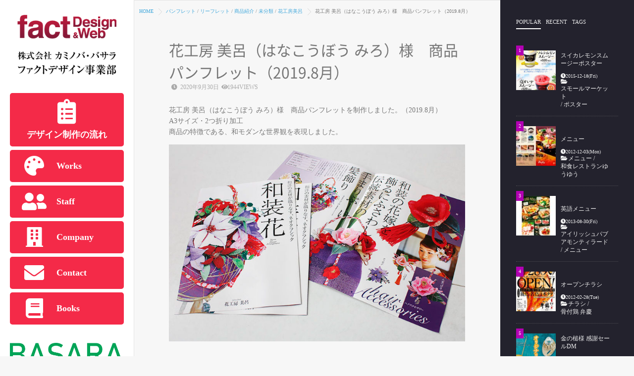

--- FILE ---
content_type: text/html; charset=UTF-8
request_url: https://fact.ne.jp/2020/09/30/%E8%8A%B1%E5%B7%A5%E6%88%BF-%E7%BE%8E%E5%91%82%EF%BC%88%E3%81%AF%E3%81%AA%E3%81%93%E3%81%86%E3%81%BC%E3%81%86-%E3%81%BF%E3%82%8D%EF%BC%89%E6%A7%98%E3%80%80%E5%95%86%E5%93%81%E3%83%91%E3%83%B3%E3%83%95/
body_size: 19905
content:
<!DOCTYPE html>
<!--[if lt IE 7 ]> <html dir="ltr" lang="ja" prefix="og: https://ogp.me/ns#" class="ie6 oldie no-js"> <![endif]-->
<!--[if IE 7 ]>    <html dir="ltr" lang="ja" prefix="og: https://ogp.me/ns#" class="ie7 oldie no-js"> <![endif]-->
<!--[if IE 8 ]>    <html dir="ltr" lang="ja" prefix="og: https://ogp.me/ns#" class="ie8 oldie no-js"> <![endif]-->
<!--[if IE 9 ]>    <html dir="ltr" lang="ja" prefix="og: https://ogp.me/ns#" class="ie9 no-js"> <![endif]-->
<!--[if (gt IE 9)|!(IE)]><!-->
<html dir="ltr" lang="ja" prefix="og: https://ogp.me/ns#" class="js">
<!--<![endif]-->
<head>
<meta charset="UTF-8">
<title>花工房 美呂（はなこうぼう みろ）様 商品パンフレット（2019.8月） | 株式会社カミノバ・バサラ ファクトデザイン事業部</title>

		<!-- All in One SEO 4.7.8 - aioseo.com -->
	<meta name="robots" content="max-image-preview:large" />
	<meta name="author" content="fact_uranaka"/>
	<meta name="google-site-verification" content="y7sT2Cipj0OgQXlCXNY3aKGncbFdqOBm5o8hEvxo9a0" />
	<link rel="canonical" href="https://fact.ne.jp/2020/09/30/%e8%8a%b1%e5%b7%a5%e6%88%bf-%e7%be%8e%e5%91%82%ef%bc%88%e3%81%af%e3%81%aa%e3%81%93%e3%81%86%e3%81%bc%e3%81%86-%e3%81%bf%e3%82%8d%ef%bc%89%e6%a7%98%e3%80%80%e5%95%86%e5%93%81%e3%83%91%e3%83%b3%e3%83%95/" />
	<meta name="generator" content="All in One SEO (AIOSEO) 4.7.8" />
		<meta property="og:locale" content="ja_JP" />
		<meta property="og:site_name" content="株式会社カミノバ・バサラ ファクトデザイン事業部 | 高知県高知市にてグラフィック・出版・Webのデザインを行う、株式会社カミノバ・バサラ ファクトデザイン事業部のホームページです。飲食店情報サイト「高知食楽図鑑web」、高知の美味しい品お取り寄せサイト「土佐うまいもの100選」の運営も行っております。" />
		<meta property="og:type" content="article" />
		<meta property="og:title" content="花工房 美呂（はなこうぼう みろ）様 商品パンフレット（2019.8月） | 株式会社カミノバ・バサラ ファクトデザイン事業部" />
		<meta property="og:url" content="https://fact.ne.jp/2020/09/30/%e8%8a%b1%e5%b7%a5%e6%88%bf-%e7%be%8e%e5%91%82%ef%bc%88%e3%81%af%e3%81%aa%e3%81%93%e3%81%86%e3%81%bc%e3%81%86-%e3%81%bf%e3%82%8d%ef%bc%89%e6%a7%98%e3%80%80%e5%95%86%e5%93%81%e3%83%91%e3%83%b3%e3%83%95/" />
		<meta property="article:published_time" content="2020-09-30T07:28:41+00:00" />
		<meta property="article:modified_time" content="2020-09-30T07:28:41+00:00" />
		<meta name="twitter:card" content="summary" />
		<meta name="twitter:title" content="花工房 美呂（はなこうぼう みろ）様 商品パンフレット（2019.8月） | 株式会社カミノバ・バサラ ファクトデザイン事業部" />
		<meta name="google" content="nositelinkssearchbox" />
		<script type="application/ld+json" class="aioseo-schema">
			{"@context":"https:\/\/schema.org","@graph":[{"@type":"Article","@id":"https:\/\/fact.ne.jp\/2020\/09\/30\/%e8%8a%b1%e5%b7%a5%e6%88%bf-%e7%be%8e%e5%91%82%ef%bc%88%e3%81%af%e3%81%aa%e3%81%93%e3%81%86%e3%81%bc%e3%81%86-%e3%81%bf%e3%82%8d%ef%bc%89%e6%a7%98%e3%80%80%e5%95%86%e5%93%81%e3%83%91%e3%83%b3%e3%83%95\/#article","name":"\u82b1\u5de5\u623f \u7f8e\u5442\uff08\u306f\u306a\u3053\u3046\u307c\u3046 \u307f\u308d\uff09\u69d8 \u5546\u54c1\u30d1\u30f3\u30d5\u30ec\u30c3\u30c8\uff082019.8\u6708\uff09 | \u682a\u5f0f\u4f1a\u793e\u30ab\u30df\u30ce\u30d0\u30fb\u30d0\u30b5\u30e9 \u30d5\u30a1\u30af\u30c8\u30c7\u30b6\u30a4\u30f3\u4e8b\u696d\u90e8","headline":"\u82b1\u5de5\u623f \u7f8e\u5442\uff08\u306f\u306a\u3053\u3046\u307c\u3046 \u307f\u308d\uff09\u69d8\u3000\u5546\u54c1\u30d1\u30f3\u30d5\u30ec\u30c3\u30c8\uff082019.8\u6708\uff09","author":{"@id":"https:\/\/fact.ne.jp\/author\/fact_uranaka\/#author"},"publisher":{"@id":"https:\/\/fact.ne.jp\/#organization"},"image":{"@type":"ImageObject","url":"https:\/\/fact.ne.jp\/wp\/wp-content\/uploads\/2020\/09\/2003miro_IMG_5020.jpg","width":800,"height":532,"caption":"\u82b1\u5de5\u623f \u7f8e\u5442\uff08\u306f\u306a\u3053\u3046\u307c\u3046 \u307f\u308d\uff09\u69d8\u3000\u5546\u54c1\u30d1\u30f3\u30d5\u30ec\u30c3\u30c8\uff082019.8\u6708\uff09"},"datePublished":"2020-09-30T16:28:41+09:00","dateModified":"2020-09-30T16:28:41+09:00","inLanguage":"ja","mainEntityOfPage":{"@id":"https:\/\/fact.ne.jp\/2020\/09\/30\/%e8%8a%b1%e5%b7%a5%e6%88%bf-%e7%be%8e%e5%91%82%ef%bc%88%e3%81%af%e3%81%aa%e3%81%93%e3%81%86%e3%81%bc%e3%81%86-%e3%81%bf%e3%82%8d%ef%bc%89%e6%a7%98%e3%80%80%e5%95%86%e5%93%81%e3%83%91%e3%83%b3%e3%83%95\/#webpage"},"isPartOf":{"@id":"https:\/\/fact.ne.jp\/2020\/09\/30\/%e8%8a%b1%e5%b7%a5%e6%88%bf-%e7%be%8e%e5%91%82%ef%bc%88%e3%81%af%e3%81%aa%e3%81%93%e3%81%86%e3%81%bc%e3%81%86-%e3%81%bf%e3%82%8d%ef%bc%89%e6%a7%98%e3%80%80%e5%95%86%e5%93%81%e3%83%91%e3%83%b3%e3%83%95\/#webpage"},"articleSection":"\u30d1\u30f3\u30d5\u30ec\u30c3\u30c8, \u30ea\u30fc\u30d5\u30ec\u30c3\u30c8, \u5546\u54c1\u7d39\u4ecb, \u672a\u5206\u985e, \u82b1\u5de5\u623f\u7f8e\u5442, 2\u3064\u6298\u308a\u52a0\u5de5, A3\u30b5\u30a4\u30ba, \u30a6\u30a8\u30c7\u30a3\u30f3\u30b0, \u30d1\u30f3\u30d5\u30ec\u30c3\u30c8, \u548c\u88c5, \u548c\u88c5\u82b1, \u624b\u307e\u308a\u3076\u30fc\u3051, \u7f8e\u5442, \u82b1\u5ac1, \u82b1\u5de5\u623f, \u9aea\u98fe\u308a"},{"@type":"BreadcrumbList","@id":"https:\/\/fact.ne.jp\/2020\/09\/30\/%e8%8a%b1%e5%b7%a5%e6%88%bf-%e7%be%8e%e5%91%82%ef%bc%88%e3%81%af%e3%81%aa%e3%81%93%e3%81%86%e3%81%bc%e3%81%86-%e3%81%bf%e3%82%8d%ef%bc%89%e6%a7%98%e3%80%80%e5%95%86%e5%93%81%e3%83%91%e3%83%b3%e3%83%95\/#breadcrumblist","itemListElement":[{"@type":"ListItem","@id":"https:\/\/fact.ne.jp\/#listItem","position":1,"name":"\u5bb6","item":"https:\/\/fact.ne.jp\/","nextItem":{"@type":"ListItem","@id":"https:\/\/fact.ne.jp\/2020\/#listItem","name":"2020"}},{"@type":"ListItem","@id":"https:\/\/fact.ne.jp\/2020\/#listItem","position":2,"name":"2020","item":"https:\/\/fact.ne.jp\/2020\/","nextItem":{"@type":"ListItem","@id":"https:\/\/fact.ne.jp\/2020\/09\/#listItem","name":"September"},"previousItem":{"@type":"ListItem","@id":"https:\/\/fact.ne.jp\/#listItem","name":"\u5bb6"}},{"@type":"ListItem","@id":"https:\/\/fact.ne.jp\/2020\/09\/#listItem","position":3,"name":"September","item":"https:\/\/fact.ne.jp\/2020\/09\/","nextItem":{"@type":"ListItem","@id":"https:\/\/fact.ne.jp\/2020\/09\/30\/#listItem","name":"30"},"previousItem":{"@type":"ListItem","@id":"https:\/\/fact.ne.jp\/2020\/#listItem","name":"2020"}},{"@type":"ListItem","@id":"https:\/\/fact.ne.jp\/2020\/09\/30\/#listItem","position":4,"name":"30","item":"https:\/\/fact.ne.jp\/2020\/09\/30\/","nextItem":{"@type":"ListItem","@id":"https:\/\/fact.ne.jp\/2020\/09\/30\/%e8%8a%b1%e5%b7%a5%e6%88%bf-%e7%be%8e%e5%91%82%ef%bc%88%e3%81%af%e3%81%aa%e3%81%93%e3%81%86%e3%81%bc%e3%81%86-%e3%81%bf%e3%82%8d%ef%bc%89%e6%a7%98%e3%80%80%e5%95%86%e5%93%81%e3%83%91%e3%83%b3%e3%83%95\/#listItem","name":"\u82b1\u5de5\u623f \u7f8e\u5442\uff08\u306f\u306a\u3053\u3046\u307c\u3046 \u307f\u308d\uff09\u69d8\u3000\u5546\u54c1\u30d1\u30f3\u30d5\u30ec\u30c3\u30c8\uff082019.8\u6708\uff09"},"previousItem":{"@type":"ListItem","@id":"https:\/\/fact.ne.jp\/2020\/09\/#listItem","name":"September"}},{"@type":"ListItem","@id":"https:\/\/fact.ne.jp\/2020\/09\/30\/%e8%8a%b1%e5%b7%a5%e6%88%bf-%e7%be%8e%e5%91%82%ef%bc%88%e3%81%af%e3%81%aa%e3%81%93%e3%81%86%e3%81%bc%e3%81%86-%e3%81%bf%e3%82%8d%ef%bc%89%e6%a7%98%e3%80%80%e5%95%86%e5%93%81%e3%83%91%e3%83%b3%e3%83%95\/#listItem","position":5,"name":"\u82b1\u5de5\u623f \u7f8e\u5442\uff08\u306f\u306a\u3053\u3046\u307c\u3046 \u307f\u308d\uff09\u69d8\u3000\u5546\u54c1\u30d1\u30f3\u30d5\u30ec\u30c3\u30c8\uff082019.8\u6708\uff09","previousItem":{"@type":"ListItem","@id":"https:\/\/fact.ne.jp\/2020\/09\/30\/#listItem","name":"30"}}]},{"@type":"Organization","@id":"https:\/\/fact.ne.jp\/#organization","name":"\u682a\u5f0f\u4f1a\u793e\u30ab\u30df\u30ce\u30d0\u30fb\u30d0\u30b5\u30e9 \u30d5\u30a1\u30af\u30c8\u30c7\u30b6\u30a4\u30f3\u4e8b\u696d\u90e8","description":"\u9ad8\u77e5\u770c\u9ad8\u77e5\u5e02\u306b\u3066\u30b0\u30e9\u30d5\u30a3\u30c3\u30af\u30fb\u51fa\u7248\u30fbWeb\u306e\u30c7\u30b6\u30a4\u30f3\u3092\u884c\u3046\u3001\u682a\u5f0f\u4f1a\u793e\u30ab\u30df\u30ce\u30d0\u30fb\u30d0\u30b5\u30e9 \u30d5\u30a1\u30af\u30c8\u30c7\u30b6\u30a4\u30f3\u4e8b\u696d\u90e8\u306e\u30db\u30fc\u30e0\u30da\u30fc\u30b8\u3067\u3059\u3002\u98f2\u98df\u5e97\u60c5\u5831\u30b5\u30a4\u30c8\u300c\u9ad8\u77e5\u98df\u697d\u56f3\u9451web\u300d\u3001\u9ad8\u77e5\u306e\u7f8e\u5473\u3057\u3044\u54c1\u304a\u53d6\u308a\u5bc4\u305b\u30b5\u30a4\u30c8\u300c\u571f\u4f50\u3046\u307e\u3044\u3082\u306e100\u9078\u300d\u306e\u904b\u55b6\u3082\u884c\u3063\u3066\u304a\u308a\u307e\u3059\u3002","url":"https:\/\/fact.ne.jp\/"},{"@type":"Person","@id":"https:\/\/fact.ne.jp\/author\/fact_uranaka\/#author","url":"https:\/\/fact.ne.jp\/author\/fact_uranaka\/","name":"fact_uranaka","image":{"@type":"ImageObject","@id":"https:\/\/fact.ne.jp\/2020\/09\/30\/%e8%8a%b1%e5%b7%a5%e6%88%bf-%e7%be%8e%e5%91%82%ef%bc%88%e3%81%af%e3%81%aa%e3%81%93%e3%81%86%e3%81%bc%e3%81%86-%e3%81%bf%e3%82%8d%ef%bc%89%e6%a7%98%e3%80%80%e5%95%86%e5%93%81%e3%83%91%e3%83%b3%e3%83%95\/#authorImage","url":"https:\/\/secure.gravatar.com\/avatar\/7f712a75f21aa6d541e505c278979724?s=96&d=mm&r=g","width":96,"height":96,"caption":"fact_uranaka"}},{"@type":"WebPage","@id":"https:\/\/fact.ne.jp\/2020\/09\/30\/%e8%8a%b1%e5%b7%a5%e6%88%bf-%e7%be%8e%e5%91%82%ef%bc%88%e3%81%af%e3%81%aa%e3%81%93%e3%81%86%e3%81%bc%e3%81%86-%e3%81%bf%e3%82%8d%ef%bc%89%e6%a7%98%e3%80%80%e5%95%86%e5%93%81%e3%83%91%e3%83%b3%e3%83%95\/#webpage","url":"https:\/\/fact.ne.jp\/2020\/09\/30\/%e8%8a%b1%e5%b7%a5%e6%88%bf-%e7%be%8e%e5%91%82%ef%bc%88%e3%81%af%e3%81%aa%e3%81%93%e3%81%86%e3%81%bc%e3%81%86-%e3%81%bf%e3%82%8d%ef%bc%89%e6%a7%98%e3%80%80%e5%95%86%e5%93%81%e3%83%91%e3%83%b3%e3%83%95\/","name":"\u82b1\u5de5\u623f \u7f8e\u5442\uff08\u306f\u306a\u3053\u3046\u307c\u3046 \u307f\u308d\uff09\u69d8 \u5546\u54c1\u30d1\u30f3\u30d5\u30ec\u30c3\u30c8\uff082019.8\u6708\uff09 | \u682a\u5f0f\u4f1a\u793e\u30ab\u30df\u30ce\u30d0\u30fb\u30d0\u30b5\u30e9 \u30d5\u30a1\u30af\u30c8\u30c7\u30b6\u30a4\u30f3\u4e8b\u696d\u90e8","inLanguage":"ja","isPartOf":{"@id":"https:\/\/fact.ne.jp\/#website"},"breadcrumb":{"@id":"https:\/\/fact.ne.jp\/2020\/09\/30\/%e8%8a%b1%e5%b7%a5%e6%88%bf-%e7%be%8e%e5%91%82%ef%bc%88%e3%81%af%e3%81%aa%e3%81%93%e3%81%86%e3%81%bc%e3%81%86-%e3%81%bf%e3%82%8d%ef%bc%89%e6%a7%98%e3%80%80%e5%95%86%e5%93%81%e3%83%91%e3%83%b3%e3%83%95\/#breadcrumblist"},"author":{"@id":"https:\/\/fact.ne.jp\/author\/fact_uranaka\/#author"},"creator":{"@id":"https:\/\/fact.ne.jp\/author\/fact_uranaka\/#author"},"image":{"@type":"ImageObject","url":"https:\/\/fact.ne.jp\/wp\/wp-content\/uploads\/2020\/09\/2003miro_IMG_5020.jpg","@id":"https:\/\/fact.ne.jp\/2020\/09\/30\/%e8%8a%b1%e5%b7%a5%e6%88%bf-%e7%be%8e%e5%91%82%ef%bc%88%e3%81%af%e3%81%aa%e3%81%93%e3%81%86%e3%81%bc%e3%81%86-%e3%81%bf%e3%82%8d%ef%bc%89%e6%a7%98%e3%80%80%e5%95%86%e5%93%81%e3%83%91%e3%83%b3%e3%83%95\/#mainImage","width":800,"height":532,"caption":"\u82b1\u5de5\u623f \u7f8e\u5442\uff08\u306f\u306a\u3053\u3046\u307c\u3046 \u307f\u308d\uff09\u69d8\u3000\u5546\u54c1\u30d1\u30f3\u30d5\u30ec\u30c3\u30c8\uff082019.8\u6708\uff09"},"primaryImageOfPage":{"@id":"https:\/\/fact.ne.jp\/2020\/09\/30\/%e8%8a%b1%e5%b7%a5%e6%88%bf-%e7%be%8e%e5%91%82%ef%bc%88%e3%81%af%e3%81%aa%e3%81%93%e3%81%86%e3%81%bc%e3%81%86-%e3%81%bf%e3%82%8d%ef%bc%89%e6%a7%98%e3%80%80%e5%95%86%e5%93%81%e3%83%91%e3%83%b3%e3%83%95\/#mainImage"},"datePublished":"2020-09-30T16:28:41+09:00","dateModified":"2020-09-30T16:28:41+09:00"},{"@type":"WebSite","@id":"https:\/\/fact.ne.jp\/#website","url":"https:\/\/fact.ne.jp\/","name":"\u682a\u5f0f\u4f1a\u793e\u30ab\u30df\u30ce\u30d0\u30fb\u30d0\u30b5\u30e9 \u30d5\u30a1\u30af\u30c8\u30c7\u30b6\u30a4\u30f3\u4e8b\u696d\u90e8","description":"\u9ad8\u77e5\u770c\u9ad8\u77e5\u5e02\u306b\u3066\u30b0\u30e9\u30d5\u30a3\u30c3\u30af\u30fb\u51fa\u7248\u30fbWeb\u306e\u30c7\u30b6\u30a4\u30f3\u3092\u884c\u3046\u3001\u682a\u5f0f\u4f1a\u793e\u30ab\u30df\u30ce\u30d0\u30fb\u30d0\u30b5\u30e9 \u30d5\u30a1\u30af\u30c8\u30c7\u30b6\u30a4\u30f3\u4e8b\u696d\u90e8\u306e\u30db\u30fc\u30e0\u30da\u30fc\u30b8\u3067\u3059\u3002\u98f2\u98df\u5e97\u60c5\u5831\u30b5\u30a4\u30c8\u300c\u9ad8\u77e5\u98df\u697d\u56f3\u9451web\u300d\u3001\u9ad8\u77e5\u306e\u7f8e\u5473\u3057\u3044\u54c1\u304a\u53d6\u308a\u5bc4\u305b\u30b5\u30a4\u30c8\u300c\u571f\u4f50\u3046\u307e\u3044\u3082\u306e100\u9078\u300d\u306e\u904b\u55b6\u3082\u884c\u3063\u3066\u304a\u308a\u307e\u3059\u3002","inLanguage":"ja","publisher":{"@id":"https:\/\/fact.ne.jp\/#organization"}}]}
		</script>
		<!-- All in One SEO -->

<meta name="description" content="高知県高知市にてグラフィック・出版・Webのデザインを行う、株式会社カミノバ・バサラ  ファクトデザイン事業部のホームページです。飲食店情報サイト「高知食楽図鑑web」、高知の美味しい品お取り寄せサイト「土佐うまいもの100選」の運営も行っております。"/>
<meta name="keyword" content="高知,高知県,fact,FACT,factデザイン事業部,fact design事業部,FACTデザイン事業部,FACT DESIGN 事業部,ファクトデザイン事業部,デザイン,design,Web制作,HP,ホームページ,出版,グラフィックデザイン,ポスター,ロゴ,パンフレット,デザイン,企画,立案,制作,土佐うまいもの100選,高知食楽図鑑,高知カタログギフト結"/>
<meta http-equiv="Expires" content="604800">
<meta name="viewport" content="width=device-width, initial-scale=1.0">
<link rel='dns-prefetch' href='//code.jquery.com' />
<link rel='dns-prefetch' href='//s.w.org' />
<link rel="alternate" type="application/rss+xml" title="株式会社カミノバ・バサラ ファクトデザイン事業部 &raquo; フィード" href="https://fact.ne.jp/feed/" />
<link rel="alternate" type="application/rss+xml" title="株式会社カミノバ・バサラ ファクトデザイン事業部 &raquo; コメントフィード" href="https://fact.ne.jp/comments/feed/" />
<link rel="alternate" type="application/rss+xml" title="株式会社カミノバ・バサラ ファクトデザイン事業部 &raquo; 花工房 美呂（はなこうぼう みろ）様　商品パンフレット（2019.8月） のコメントのフィード" href="https://fact.ne.jp/2020/09/30/%e8%8a%b1%e5%b7%a5%e6%88%bf-%e7%be%8e%e5%91%82%ef%bc%88%e3%81%af%e3%81%aa%e3%81%93%e3%81%86%e3%81%bc%e3%81%86-%e3%81%bf%e3%82%8d%ef%bc%89%e6%a7%98%e3%80%80%e5%95%86%e5%93%81%e3%83%91%e3%83%b3%e3%83%95/feed/" />
		<!-- This site uses the Google Analytics by ExactMetrics plugin v8.3.1 - Using Analytics tracking - https://www.exactmetrics.com/ -->
		<!-- Note: ExactMetrics is not currently configured on this site. The site owner needs to authenticate with Google Analytics in the ExactMetrics settings panel. -->
					<!-- No tracking code set -->
				<!-- / Google Analytics by ExactMetrics -->
				<!-- This site uses the Google Analytics by MonsterInsights plugin v9.11.1 - Using Analytics tracking - https://www.monsterinsights.com/ -->
		<!-- Note: MonsterInsights is not currently configured on this site. The site owner needs to authenticate with Google Analytics in the MonsterInsights settings panel. -->
					<!-- No tracking code set -->
				<!-- / Google Analytics by MonsterInsights -->
		<link rel='stylesheet' id='wp-block-library-css'  href='https://fact.ne.jp/wp/wp-includes/css/dist/block-library/style.min.css?ver=5.7.14' type='text/css' media='all' />
<link rel='stylesheet' id='contact-form-7-css'  href='https://fact.ne.jp/wp/wp-content/plugins/contact-form-7/includes/css/styles.css?ver=5.1.7' type='text/css' media='all' />
<link rel='stylesheet' id='responsive-lightbox-swipebox-css'  href='https://fact.ne.jp/wp/wp-content/plugins/responsive-lightbox/assets/swipebox/swipebox.min.css?ver=2.3.1' type='text/css' media='all' />
<link rel='stylesheet' id='style-css'  href='https://fact.ne.jp/wp/wp-content/themes/metagrid/style.css?ver=5.7.14' type='text/css' media='all' />
<link rel='stylesheet' id='responsive-css'  href='https://fact.ne.jp/wp/wp-content/themes/metagrid/responsive.css?ver=5.7.14' type='text/css' media='all' />
<link rel='stylesheet' id='drawer-css'  href='https://fact.ne.jp/wp/wp-content/themes/metagrid/drawer.css?ver=5.7.14' type='text/css' media='all' />
<link rel='stylesheet' id='font-awesome-css'  href='https://fact.ne.jp/wp/wp-content/themes/metagrid/fonts/font-awesome.min.css?ver=5.7.14' type='text/css' media='all' />
<link rel='stylesheet' id='animate-css'  href='https://fact.ne.jp/wp/wp-content/themes/metagrid/animate.min.css?ver=5.7.14' type='text/css' media='all' />
<!--n2css--><!--n2js--><script type='text/javascript' src='//code.jquery.com/jquery-1.10.1.min.js?ver=5.7.14' id='jquery-js'></script>
<script type='text/javascript' src='https://fact.ne.jp/wp/wp-content/plugins/responsive-lightbox/assets/swipebox/jquery.swipebox.min.js?ver=2.3.1' id='responsive-lightbox-swipebox-js'></script>
<script type='text/javascript' src='https://fact.ne.jp/wp/wp-content/plugins/responsive-lightbox/assets/infinitescroll/infinite-scroll.pkgd.min.js?ver=5.7.14' id='responsive-lightbox-infinite-scroll-js'></script>
<script type='text/javascript' id='responsive-lightbox-js-extra'>
/* <![CDATA[ */
var rlArgs = {"script":"swipebox","selector":"lightbox","customEvents":"","activeGalleries":"1","animation":"1","hideCloseButtonOnMobile":"0","removeBarsOnMobile":"0","hideBars":"1","hideBarsDelay":"5000","videoMaxWidth":"1080","useSVG":"1","loopAtEnd":"0","woocommerce_gallery":"0","ajaxurl":"https:\/\/fact.ne.jp\/wp\/wp-admin\/admin-ajax.php","nonce":"85a9ad997f"};
/* ]]> */
</script>
<script type='text/javascript' src='https://fact.ne.jp/wp/wp-content/plugins/responsive-lightbox/js/front.js?ver=2.3.1' id='responsive-lightbox-js'></script>
<link rel="https://api.w.org/" href="https://fact.ne.jp/wp-json/" /><link rel="alternate" type="application/json" href="https://fact.ne.jp/wp-json/wp/v2/posts/3364" /><link rel="EditURI" type="application/rsd+xml" title="RSD" href="https://fact.ne.jp/wp/xmlrpc.php?rsd" />
<link rel="wlwmanifest" type="application/wlwmanifest+xml" href="https://fact.ne.jp/wp/wp-includes/wlwmanifest.xml" /> 
<link rel='shortlink' href='https://fact.ne.jp/?p=3364' />
<link rel="alternate" type="application/json+oembed" href="https://fact.ne.jp/wp-json/oembed/1.0/embed?url=https%3A%2F%2Ffact.ne.jp%2F2020%2F09%2F30%2F%25e8%258a%25b1%25e5%25b7%25a5%25e6%2588%25bf-%25e7%25be%258e%25e5%2591%2582%25ef%25bc%2588%25e3%2581%25af%25e3%2581%25aa%25e3%2581%2593%25e3%2581%2586%25e3%2581%25bc%25e3%2581%2586-%25e3%2581%25bf%25e3%2582%258d%25ef%25bc%2589%25e6%25a7%2598%25e3%2580%2580%25e5%2595%2586%25e5%2593%2581%25e3%2583%2591%25e3%2583%25b3%25e3%2583%2595%2F" />
<link rel="alternate" type="text/xml+oembed" href="https://fact.ne.jp/wp-json/oembed/1.0/embed?url=https%3A%2F%2Ffact.ne.jp%2F2020%2F09%2F30%2F%25e8%258a%25b1%25e5%25b7%25a5%25e6%2588%25bf-%25e7%25be%258e%25e5%2591%2582%25ef%25bc%2588%25e3%2581%25af%25e3%2581%25aa%25e3%2581%2593%25e3%2581%2586%25e3%2581%25bc%25e3%2581%2586-%25e3%2581%25bf%25e3%2582%258d%25ef%25bc%2589%25e6%25a7%2598%25e3%2580%2580%25e5%2595%2586%25e5%2593%2581%25e3%2583%2591%25e3%2583%25b3%25e3%2583%2595%2F&#038;format=xml" />
<meta property="og:type" content="article" />
<meta property="og:title" content="花工房 美呂（はなこうぼう みろ）様 商品パンフレット（2019.8月） | 株式会社カミノバ・バサラ ファクトデザイン事業部" />
<meta property="og:description" content="花工房 美呂（はなこうぼう みろ）様　商品パンフレットを制作しました。（2019.8月）A3サイズ・2つ折り加工商品の特徴である、和モダンな世界観を表現しました。" />
<meta property="og:url" content="https://fact.ne.jp/2020/09/30/%E8%8A%B1%E5%B7%A5%E6%88%BF-%E7%BE%8E%E5%91%82%EF%BC%88%E3%81%AF%E3%81%AA%E3%81%93%E3%81%86%E3%81%BC%E3%81%86-%E3%81%BF%E3%82%8D%EF%BC%89%E6%A7%98%E3%80%80%E5%95%86%E5%93%81%E3%83%91%E3%83%B3%E3%83%95/" />
<meta property="og:image" content="https://fact.ne.jp/wp/wp-content/uploads/2020/09/2003miro_IMG_5020.jpg" />
<meta property="og:site_name" content="株式会社カミノバ・バサラ ファクトデザイン事業部" />
<meta property="og:locale" content="ja_JP" />
<meta name="twitter:card" content="summary_large_image" />
<meta name="twitter:site" content="@" />
<meta name="twitter:image:src" content="https://fact.ne.jp/wp/wp-content/uploads/2020/09/2003miro_IMG_5020.jpg"><link rel="shortcut icon" href="https://fact.ne.jp/wp/wp-content/uploads/2016/12/s.png" />
<link rel="apple-touch-icon-precomposed" href="https://fact.ne.jp/wp/wp-content/uploads/2016/12/iphonelogo.png" />
<noscript><style>.lazyload[data-src]{display:none !important;}</style></noscript><style>.lazyload{background-image:none !important;}.lazyload:before{background-image:none !important;}</style><meta name="redi-version" content="1.2.5" /><style type="text/css">
/* Dynamic CSS: For no styles in head, copy and put the css below in your custom.css or child theme's style.css, disable dynamic styles */
.site-title a img { max-height: 80px; }
	
	.s2 .alx-tab .tab-item-category a,
	.alx-posts a:hover,
	 .post-meta a:hover,
	 a
	{color: #3fa7db;
 }				
				

.s2 .post-nav li a:hover i,
.s2 .widget_rss ul li a,
.s2 .widget_calendar a,
.s2 .alx-posts .post-item-category a,
.s2 .alx-tab li:hover .tab-item-title a,
.s2 .alx-tab li:hover .tab-item-comment a,
.s2 .alx-posts li:hover .post-item-title a { color: ; }

.s2 .sidebar-top,
.s2 .sidebar-toggle,
.jp-play-bar,
.jp-volume-bar-value,
.s2 .widget_calendar caption,#readmore a ,.post-thumb-category ,.rank_num { background-color: ; }

.s2 .alx-tabs-nav li.active a { border-bottom-color: ; }
			
				

		h1.page-title ,h1.post-title ,.site-title {font-family: "Noto Sans Japanese", sans-serif;}				
				

h1.page-title ,h1.post-title  { font-size:30px; }
.ghost-color-1 a:hover { background-color: ; }
body ,.post-title a { color: #777; }
body ,.post-title a { color: #777; }
h2.post-title a { font-weight: bold;}
.overlayer { background-color: rgba(0,0,0,0); }

</style>
<style id="sccss">div#custom_html-2,div#c_group{
   margin-top: 0;
   padding-top: 0!important;
	    text-align: center;
    margin: 10px auto;
}
div#c_group a img{
	width:60%;
}
div#custom_html-2:hover, .hvr-shrink:focus, .hvr-shrink:active {
    -webkit-transform: scale(0.9);
    transform: scale(0.9);
   cursor: pointer;
}
h2.widgettitle {
    margin-top: 20px;
    margin-bottom: 20px;
}

#header .pad {
    box-sizing: border-box;
    padding-top: 37px;
    text-align: left;
    width: 100%;
}

#logo h1.site-title a img {
    max-width: 200px;
  max-height: 200px;
}

#works_box{
	width:100%;
	margin:0; 
	padding:0;
	}

#works_box li{
	 list-style:none;
	}

#works_box li a{
	display:block;
	 width:15%;
	 float:left;
	 text-align:center;
	 padding:2%;
	 margin:0.5%;
	}

#works_box li a:hover {
	opacity:0.5;
	}

#works_box li a img{
	width:100%;
	}


@media screen and (max-width: 1030px) {
	
#works_box{
	width:97%;
	margin:0;
	padding-right:3%
	}
	
	#works_box li a{
	display:block;
	 width:29%;
	 float:left;
	 text-align:center;
	 padding:1%;
	 margin:0.5%;
	}
	}

@media screen and (max-width: 900px) {
	
#works_box{
	width:100%;
	margin:0;
	padding:0;
	}
	
	#works_box li a{
	display:block;
	 width:30%;
	 float:left;
	 text-align:center;
	 padding:1%;
	 margin:0.5%;
	}
	}

</style><link rel="stylesheet" href="https://cdnjs.cloudflare.com/ajax/libs/font-awesome/5.12.1/css/all.min.css" integrity="sha256-mmgLkCYLUQbXn0B1SRqzHar6dCnv9oZFPEC1g1cwlkk=" crossorigin="anonymous" />
</head>
<body data-rsssl=1 class="post-template-default single single-post postid-3364 single-format-standard col-2cl topbar-enabled chrome">
<script data-cfasync="false">var ewww_webp_supported=false;</script>

<!--#loading-->
<div id="loading">
  <div class="loader"></div>
</div>
<!--#loading-->
<div id="wrapper" class="slider_hide">



 <div id="smart-header">
<a class="nav-toggle-smart" href="#menu"> <span></span> </a> 
   <div id="smartphone-logo">
   
     <a href="https://fact.ne.jp"><img id="smart-logo" src="[data-uri]" alt="" data-src="https://fact.ne.jp/wp/wp-content/uploads/2016/12/factlogo_s.png" decoding="async" class="lazyload"><noscript><img id="smart-logo" src="https://fact.ne.jp/wp/wp-content/uploads/2016/12/factlogo_s.png" alt="" data-eio="l"></noscript></a>
    
  </div> 
  </div>
  
  <header id="header">
  

  
  
  <div id="header-overflow">

  <div id="header-inner" class="container-inner clearfix">
     



    <div id="logo">
            <h1 class="site-title"><a href="https://fact.ne.jp/" rel="home" itemprop="url"><img src="[data-uri]" alt="株式会社カミノバ・バサラ ファクトデザイン事業部" data-src="https://fact.ne.jp/wp/wp-content/uploads/2016/12/factlogo01.png" decoding="async" class="lazyload"><noscript><img src="https://fact.ne.jp/wp/wp-content/uploads/2016/12/factlogo01.png" alt="株式会社カミノバ・バサラ ファクトデザイン事業部" data-eio="l"></noscript></a></h1>
          </div>
 
 

 <nav  id="nav-topbar" class="clearfix">
    <ul id="menu-%e3%82%b0%e3%83%ad%e3%83%bc%e3%83%90%e3%83%ab%e3%83%8a%e3%83%93" class=""><li id="menu-item-2860" class="menu-item menu-item-type-post_type menu-item-object-page menu-item-2860"><a href="https://fact.ne.jp/%e3%83%87%e3%82%b6%e3%82%a4%e3%83%b3%e5%88%b6%e4%bd%9c%e3%81%ae%e6%b5%81%e3%82%8c/"><i class="fas fa-clipboard-list"></i><br>デザイン制作の流れ</a></li>
<li id="menu-item-1911" class="menu-item menu-item-type-post_type menu-item-object-page menu-item-1911"><a href="https://fact.ne.jp/works/"><dl><dt><i class="fas fa-palette"></i></dt><dd>Works</dd></dl></a></li>
<li id="menu-item-3942" class="menu-item menu-item-type-post_type menu-item-object-page menu-item-3942"><a href="https://fact.ne.jp/staff/"><dl><dt><i class="fas fa-user-friends"></i></dt><dd>Staff</dd></dl></a></li>
<li id="menu-item-2056" class="menu-item menu-item-type-post_type menu-item-object-page menu-item-2056"><a href="https://fact.ne.jp/company/"><dl><dt><i class="fas fa-building"></i></dt><dd>Company</dd></dl></a></li>
<li id="menu-item-2124" class="menu-item menu-item-type-post_type menu-item-object-page menu-item-2124"><a href="https://fact.ne.jp/contact/"><dl><dt><i class="fas fa-envelope"></i></dt><dd>Contact</dd></dl></a></li>
<li id="menu-item-2118" class="menu-item menu-item-type-post_type menu-item-object-page menu-item-2118"><a href="https://fact.ne.jp/book-2/"><dl><dt><i class="fas fa-book"></i></dt><dd>Books</dd></dl></a></li>
</ul></nav>


<div class="header-botom">
<div id="custom_html-2" class="widget_text page-widget pad widget widget_custom_html"><div class="textwidget custom-html-widget"><a href="https://www.basara-web.com/" target="_blank" rel="noopener"><img src="[data-uri]" data-src="https://fact.ne.jp/wp/wp-content/uploads/2016/12/basara_logo.png" decoding="async" class="lazyload"><noscript><img src="https://fact.ne.jp/wp/wp-content/uploads/2016/12/basara_logo.png" data-eio="l"></noscript></a></div></div><div id="custom_html-3" class="widget_text page-widget pad widget widget_custom_html"><div class="textwidget custom-html-widget"><img src="[data-uri]" data-src="https://fact.ne.jp/wp/wp-content/uploads/2016/12/241028.jpg" decoding="async" class="lazyload"><noscript><img src="https://fact.ne.jp/wp/wp-content/uploads/2016/12/241028.jpg" data-eio="l"></noscript></div></div><div id="search-3" class="page-widget pad widget widget_search"><h2 class="widgettitle">SEARCH</h2>
<form method="get" class="searchform themeform" action="https://fact.ne.jp/">
	<div>
		<input type="text" class="search" name="s" onblur="if(this.value=='')this.value='検索キーワードを入力してください';" onfocus="if(this.value=='検索キーワードを入力してください')this.value='';" value="検索キーワードを入力してください" />
	</div>
</form></div><div id="nav_menu-2" class="page-widget pad widget widget_nav_menu"><h2 class="widgettitle">ワークスカテゴリー別</h2>
<div class="menu-%e3%82%ab%e3%83%86%e3%82%b4%e3%83%aa%e3%83%bc%e5%88%a5-container"><ul id="menu-%e3%82%ab%e3%83%86%e3%82%b4%e3%83%aa%e3%83%bc%e5%88%a5" class="menu"><li id="menu-item-2368" class="menu-item menu-item-type-taxonomy menu-item-object-category current-post-ancestor current-menu-parent current-post-parent menu-item-2368"><a href="https://fact.ne.jp/category/pamphlet/">パンフレット</a></li>
<li id="menu-item-2371" class="menu-item menu-item-type-taxonomy menu-item-object-category menu-item-2371"><a href="https://fact.ne.jp/category/business-card/">名刺・カード</a></li>
<li id="menu-item-2364" class="menu-item menu-item-type-taxonomy menu-item-object-category menu-item-2364"><a href="https://fact.ne.jp/category/logo/">ロゴ</a></li>
<li id="menu-item-2373" class="menu-item menu-item-type-taxonomy menu-item-object-category menu-item-2373"><a href="https://fact.ne.jp/category/dm/">DM</a></li>
<li id="menu-item-2365" class="menu-item menu-item-type-taxonomy menu-item-object-category menu-item-2365"><a href="https://fact.ne.jp/category/poster/">ポスター</a></li>
<li id="menu-item-2366" class="menu-item menu-item-type-taxonomy menu-item-object-category menu-item-2366"><a href="https://fact.ne.jp/category/flyer/">チラシ</a></li>
<li id="menu-item-2374" class="menu-item menu-item-type-taxonomy menu-item-object-category menu-item-2374"><a href="https://fact.ne.jp/category/booklet/">冊子</a></li>
<li id="menu-item-2375" class="menu-item menu-item-type-post_type menu-item-object-page menu-item-2375"><a href="https://fact.ne.jp/book-2/">出版物</a></li>
<li id="menu-item-2369" class="menu-item menu-item-type-taxonomy menu-item-object-category menu-item-2369"><a href="https://fact.ne.jp/category/sign/">看板・サイン</a></li>
<li id="menu-item-2372" class="menu-item menu-item-type-taxonomy menu-item-object-category menu-item-2372"><a href="https://fact.ne.jp/category/menu/">メニュー</a></li>
<li id="menu-item-2376" class="menu-item menu-item-type-taxonomy menu-item-object-category menu-item-2376"><a href="https://fact.ne.jp/category/package/">パッケージ</a></li>
<li id="menu-item-2377" class="menu-item menu-item-type-taxonomy menu-item-object-category menu-item-2377"><a href="https://fact.ne.jp/category/envelope/">封筒</a></li>
<li id="menu-item-2370" class="menu-item menu-item-type-taxonomy menu-item-object-category menu-item-2370"><a href="https://fact.ne.jp/category/web/">WEB</a></li>
<li id="menu-item-2367" class="menu-item menu-item-type-taxonomy menu-item-object-category menu-item-2367"><a href="https://fact.ne.jp/category/other/">その他</a></li>
<li id="menu-item-2528" class="menu-item menu-item-type-taxonomy menu-item-object-category menu-item-2528"><a href="https://fact.ne.jp/category/%e3%83%81%e3%82%b1%e3%83%83%e3%83%88/">チケット</a></li>
<li id="menu-item-2560" class="menu-item menu-item-type-taxonomy menu-item-object-category menu-item-2560"><a href="https://fact.ne.jp/category/%e3%83%8f%e3%83%b3%e3%82%b3/">ハンコ・スタンプ</a></li>
</ul></div></div><div id="nav_menu-3" class="page-widget pad widget widget_nav_menu"><h2 class="widgettitle">クライアント別</h2>
<div class="menu-%e3%82%af%e3%83%a9%e3%82%a4%e3%82%a2%e3%83%b3%e3%83%88%e5%88%a5-container"><ul id="menu-%e3%82%af%e3%83%a9%e3%82%a4%e3%82%a2%e3%83%b3%e3%83%88%e5%88%a5" class="menu"><li id="menu-item-2306" class="menu-item menu-item-type-taxonomy menu-item-object-category menu-item-2306"><a href="https://fact.ne.jp/category/%e3%82%a2%e3%82%a4%e3%83%aa%e3%83%83%e3%82%b7%e3%83%a5%e3%83%91%e3%83%96-%e3%82%a2%e3%83%a2%e3%83%b3%e3%83%86%e3%82%a3%e3%83%a9%e3%83%bc%e3%83%89/">アイリッシュパブ アモンティラード</a></li>
<li id="menu-item-2307" class="menu-item menu-item-type-taxonomy menu-item-object-category menu-item-2307"><a href="https://fact.ne.jp/category/%e3%82%a2%e3%83%93%e3%83%aa%e3%83%86%e3%82%a3%e3%82%bb%e3%83%b3%e3%82%bf%e3%83%bc/">アビリティセンター</a></li>
<li id="menu-item-2349" class="menu-item menu-item-type-taxonomy menu-item-object-category menu-item-2349"><a href="https://fact.ne.jp/category/%e6%b1%a0%e4%b8%80%e3%83%88%e3%83%9e%e3%83%88/">池一トマト</a></li>
<li id="menu-item-2329" class="menu-item menu-item-type-taxonomy menu-item-object-category menu-item-2329"><a href="https://fact.ne.jp/category/inoue/">井上石灰工業株式会社</a></li>
<li id="menu-item-2343" class="menu-item menu-item-type-taxonomy menu-item-object-category menu-item-has-children menu-item-2343"><a href="https://fact.ne.jp/category/%e6%9c%89%e9%99%90%e4%bc%9a%e7%a4%be-%e3%82%a4%e3%83%af%e3%82%b5%e3%82%ad%e3%83%bb%e3%82%b3%e3%83%bc%e3%83%9d%e3%83%ac%e3%83%bc%e3%82%b7%e3%83%a7%e3%83%b3/">イワサキ・コーポレーション</a>
<ul class="sub-menu">
	<li id="menu-item-2292" class="menu-item menu-item-type-taxonomy menu-item-object-category menu-item-2292"><a href="https://fact.ne.jp/category/%e6%9c%89%e9%99%90%e4%bc%9a%e7%a4%be-%e3%82%a4%e3%83%af%e3%82%b5%e3%82%ad%e3%83%bb%e3%82%b3%e3%83%bc%e3%83%9d%e3%83%ac%e3%83%bc%e3%82%b7%e3%83%a7%e3%83%b3/gattina/">gattina</a></li>
	<li id="menu-item-2529" class="menu-item menu-item-type-taxonomy menu-item-object-category menu-item-2529"><a href="https://fact.ne.jp/category/%e6%9c%89%e9%99%90%e4%bc%9a%e7%a4%be-%e3%82%a4%e3%83%af%e3%82%b5%e3%82%ad%e3%83%bb%e3%82%b3%e3%83%bc%e3%83%9d%e3%83%ac%e3%83%bc%e3%82%b7%e3%83%a7%e3%83%b3/%e5%a0%80%e5%b7%9d/">堀川</a></li>
</ul>
</li>
<li id="menu-item-2301" class="menu-item menu-item-type-taxonomy menu-item-object-category menu-item-2301"><a href="https://fact.ne.jp/category/woo-bekkan/">Woo Bekkan</a></li>
<li id="menu-item-2300" class="menu-item menu-item-type-taxonomy menu-item-object-category menu-item-2300"><a href="https://fact.ne.jp/category/uf%ef%bc%88%e3%82%a6%e3%83%95%ef%bc%89/">UF（ウフ）</a></li>
<li id="menu-item-2363" class="menu-item menu-item-type-taxonomy menu-item-object-category menu-item-2363"><a href="https://fact.ne.jp/category/%e9%ad%9a%e8%b2%b4/">魚貴</a></li>
<li id="menu-item-2346" class="menu-item menu-item-type-taxonomy menu-item-object-category menu-item-2346"><a href="https://fact.ne.jp/category/%e6%a0%84%e5%85%89%e7%94%a3%e6%a5%ad/">栄光産業</a></li>
<li id="menu-item-2298" class="menu-item menu-item-type-taxonomy menu-item-object-category menu-item-2298"><a href="https://fact.ne.jp/category/sac/">SAC</a></li>
<li id="menu-item-2293" class="menu-item menu-item-type-taxonomy menu-item-object-category menu-item-2293"><a href="https://fact.ne.jp/category/any-client-list/">Hair&#038;Make any</a></li>
<li id="menu-item-2302" class="menu-item menu-item-type-taxonomy menu-item-object-category menu-item-2302"><a href="https://fact.ne.jp/category/%e3%81%88%e3%81%b3%e3%81%99%e9%87%a3%e5%85%b7%e5%ba%97/">えびす釣具店</a></li>
<li id="menu-item-2310" class="menu-item menu-item-type-taxonomy menu-item-object-category menu-item-2310"><a href="https://fact.ne.jp/category/%e3%82%aa%e3%83%bc%e3%82%a8%e3%82%b9%e3%82%a8%e3%83%b3%e3%82%b8%e3%83%8b%e3%82%a2%e3%83%aa%e3%83%b3%e3%82%b0/">オーエスエンジニアリング</a></li>
<li id="menu-item-2309" class="menu-item menu-item-type-taxonomy menu-item-object-category menu-item-2309"><a href="https://fact.ne.jp/category/%e3%82%aa%e3%83%aa%e3%83%bc%e3%83%96/">オリーブ</a></li>
<li id="menu-item-2311" class="menu-item menu-item-type-taxonomy menu-item-object-category menu-item-2311"><a href="https://fact.ne.jp/category/%e3%82%ab%e3%83%b3%e3%83%9f%e3%83%bc%e3%83%8e/">カンミーノ</a></li>
<li id="menu-item-2333" class="menu-item menu-item-type-taxonomy menu-item-object-category menu-item-2333"><a href="https://fact.ne.jp/category/%e5%8c%97%e5%b3%b6%e7%97%85%e9%99%a2/">北島病院</a></li>
<li id="menu-item-2357" class="menu-item menu-item-type-taxonomy menu-item-object-category menu-item-2357"><a href="https://fact.ne.jp/category/%e9%87%91%e3%81%ae%e6%a7%8c/">金の槌</a></li>
<li id="menu-item-2312" class="menu-item menu-item-type-taxonomy menu-item-object-category menu-item-2312"><a href="https://fact.ne.jp/category/%e3%82%af%e3%83%aa%e3%82%a2%e3%83%a9%e3%83%b3%e3%82%b9%e3%82%ae%e3%83%a3%e3%83%83%e3%83%97%e7%a0%94%e7%a9%b6%e4%bc%9a/">クリアランスギャップ研究会</a></li>
<li id="menu-item-2361" class="menu-item menu-item-type-taxonomy menu-item-object-category menu-item-2361"><a href="https://fact.ne.jp/category/%e9%ab%98%e7%9f%a5%e7%9c%8c/">高知県</a></li>
<li id="menu-item-2362" class="menu-item menu-item-type-taxonomy menu-item-object-category menu-item-2362"><a href="https://fact.ne.jp/category/%e9%ab%98%e7%9f%a5%e9%a3%9f%e9%b6%8f/">高知食鶏</a></li>
<li id="menu-item-2360" class="menu-item menu-item-type-taxonomy menu-item-object-category menu-item-2360"><a href="https://fact.ne.jp/category/%e9%ab%98%e7%9f%a5%e5%9c%b0%e6%96%b9%e6%b0%97%e8%b1%a1%e5%8f%b0/">高知地方気象台</a></li>
<li id="menu-item-2355" class="menu-item menu-item-type-taxonomy menu-item-object-category menu-item-2355"><a href="https://fact.ne.jp/category/%e9%85%92%e3%81%a8%e8%82%b4-%e5%ba%a7%e3%81%8f%e3%82%8d/">酒と肴 座くろ</a></li>
<li id="menu-item-2313" class="menu-item menu-item-type-taxonomy menu-item-object-category menu-item-2313"><a href="https://fact.ne.jp/category/%e3%82%af%e3%83%aa%e3%82%a8%e3%82%a4%e3%83%86%e3%82%a3%e3%83%96%e3%83%95%e3%83%bc%e3%82%ba/">クリエイティブフーズ</a></li>
<li id="menu-item-2314" class="menu-item menu-item-type-taxonomy menu-item-object-category menu-item-2314"><a href="https://fact.ne.jp/category/%e3%82%af%e3%83%aa%e3%82%b1%e3%83%83%e3%83%88/">クリケット</a></li>
<li id="menu-item-2315" class="menu-item menu-item-type-taxonomy menu-item-object-category menu-item-2315"><a href="https://fact.ne.jp/category/%e3%82%af%e3%83%ac%e3%82%aa%e3%83%bc%e3%83%ab/">クレオール</a></li>
<li id="menu-item-2326" class="menu-item menu-item-type-taxonomy menu-item-object-category menu-item-2326"><a href="https://fact.ne.jp/category/%e3%83%ac%e3%82%b9%e3%83%88%e3%83%a9%e3%83%b3-%e3%82%af%e3%83%ac%e3%82%aa%e3%83%bc%e3%83%ab/">レストラン クレオール</a></li>
<li id="menu-item-2331" class="menu-item menu-item-type-taxonomy menu-item-object-category menu-item-2331"><a href="https://fact.ne.jp/category/%e5%85%83%e6%b0%97%e5%a0%82/">元気堂</a></li>
<li id="menu-item-2353" class="menu-item menu-item-type-taxonomy menu-item-object-category menu-item-2353"><a href="https://fact.ne.jp/category/%e7%94%98%e5%91%b3%e8%8c%b6%e5%af%ae-%e3%81%95%e3%81%8f%e3%82%89%e3%81%95%e3%81%8f/">甘味茶寮 さくらさく</a></li>
<li id="menu-item-2347" class="menu-item menu-item-type-taxonomy menu-item-object-category menu-item-2347"><a href="https://fact.ne.jp/category/%e6%a0%aa%e5%bc%8f%e4%bc%9a%e7%a4%be-%e3%82%b5%e3%83%8b%e3%83%bc%e3%83%95%e3%83%bc%e3%83%85/">株式会社 サニーフーヅ</a></li>
<li id="menu-item-2327" class="menu-item menu-item-type-taxonomy menu-item-object-category menu-item-2327"><a href="https://fact.ne.jp/category/sansuien/">三翠園</a></li>
<li id="menu-item-2295" class="menu-item menu-item-type-taxonomy menu-item-object-category menu-item-2295"><a href="https://fact.ne.jp/category/ja%e3%81%a8%e3%81%95%e3%81%97/">JAとさし</a></li>
<li id="menu-item-2296" class="menu-item menu-item-type-taxonomy menu-item-object-category menu-item-2296"><a href="https://fact.ne.jp/category/tsuno/">JA津野山</a></li>
<li id="menu-item-2356" class="menu-item menu-item-type-taxonomy menu-item-object-category menu-item-2356"><a href="https://fact.ne.jp/category/%e9%85%94%e9%af%a8%e4%ba%ad/">酔鯨亭</a></li>
<li id="menu-item-2316" class="menu-item menu-item-type-taxonomy menu-item-object-category menu-item-2316"><a href="https://fact.ne.jp/category/%e3%82%b9%e3%82%a6%e3%82%a3%e3%83%bc%e3%83%97%e3%83%98%e3%82%a2%e3%83%bc/">スウィープヘアー</a></li>
<li id="menu-item-2340" class="menu-item menu-item-type-taxonomy menu-item-object-category menu-item-2340"><a href="https://fact.ne.jp/category/%e6%a0%aa%e5%bc%8f%e4%bc%9a%e7%a4%be-%e3%82%b5%e3%83%8b%e3%83%bc%e3%83%95%e3%83%bc%e3%83%85/%e5%af%bf%e3%81%97%e4%b8%80%e8%b2%ab/">寿し一貫</a></li>
<li id="menu-item-2341" class="menu-item menu-item-type-taxonomy menu-item-object-category menu-item-2341"><a href="https://fact.ne.jp/category/%e5%af%bf%e3%81%97%e6%9f%b3/">寿し柳</a></li>
<li id="menu-item-2332" class="menu-item menu-item-type-taxonomy menu-item-object-category menu-item-2332"><a href="https://fact.ne.jp/category/%e9%88%b4%e3%81%ae%e3%82%84/">凛々 鈴のや</a></li>
<li id="menu-item-2318" class="menu-item menu-item-type-taxonomy menu-item-object-category menu-item-2318"><a href="https://fact.ne.jp/category/sumoma/">スモールマーケット</a></li>
<li id="menu-item-2299" class="menu-item menu-item-type-taxonomy menu-item-object-category menu-item-2299"><a href="https://fact.ne.jp/category/strawberry-fields/">STRAWBERRY FIELDS</a></li>
<li id="menu-item-2351" class="menu-item menu-item-type-taxonomy menu-item-object-category menu-item-2351"><a href="https://fact.ne.jp/category/%e6%b8%85%e5%92%8c%e5%b9%bc%e7%a8%9a%e5%9c%92/">清和幼稚園</a></li>
<li id="menu-item-2350" class="menu-item menu-item-type-taxonomy menu-item-object-category menu-item-2350"><a href="https://fact.ne.jp/category/%e6%b4%a5%e9%87%8e%e7%94%ba/">津野町</a></li>
<li id="menu-item-2319" class="menu-item menu-item-type-taxonomy menu-item-object-category menu-item-2319"><a href="https://fact.ne.jp/category/%e3%83%87%e3%82%a3%e3%82%a2%e3%83%ab/">ディアル</a></li>
<li id="menu-item-2320" class="menu-item menu-item-type-taxonomy menu-item-object-category menu-item-2320"><a href="https://fact.ne.jp/category/%e3%83%87%e3%82%a4%e3%82%b5%e3%83%bc%e3%83%93%e3%82%b9%e3%81%93%e3%81%af%e3%82%8b/">デイサービスこはる</a></li>
<li id="menu-item-2335" class="menu-item menu-item-type-taxonomy menu-item-object-category menu-item-2335"><a href="https://fact.ne.jp/category/%e5%9c%9f%e4%bd%90%e5%a1%be%e4%b8%ad%e9%ab%98%e7%ad%89%e5%ad%a6%e6%a0%a1/">土佐塾中高等学校</a></li>
<li id="menu-item-2337" class="menu-item menu-item-type-taxonomy menu-item-object-category menu-item-2337"><a href="https://fact.ne.jp/category/%e5%9c%9f%e4%bd%90%e9%85%92%e3%83%90%e3%83%ab/">土佐酒バル</a></li>
<li id="menu-item-2336" class="menu-item menu-item-type-taxonomy menu-item-object-category menu-item-2336"><a href="https://fact.ne.jp/category/%e5%9c%9f%e4%bd%90%e8%8c%b6%e3%82%ab%e3%83%95%e3%82%a7/">土佐茶カフェ</a></li>
<li id="menu-item-2321" class="menu-item menu-item-type-taxonomy menu-item-object-category menu-item-2321"><a href="https://fact.ne.jp/category/%e3%83%89%e3%83%83%e3%82%b0%e3%82%a2%e3%83%b3%e3%83%89%e3%82%b7%e3%83%bc/">ドッグアンドシー</a></li>
<li id="menu-item-2322" class="menu-item menu-item-type-taxonomy menu-item-object-category menu-item-2322"><a href="https://fact.ne.jp/category/%e3%83%89%e3%83%ab%e3%83%81%e3%82%a7%e3%81%8b%e3%81%8c%e3%81%bf/">ドルチェかがみ</a></li>
<li id="menu-item-2328" class="menu-item menu-item-type-taxonomy menu-item-object-category menu-item-2328"><a href="https://fact.ne.jp/category/%e4%b8%ad%e5%b3%b6%e5%87%ba%e7%89%88/">中島出版</a></li>
<li id="menu-item-2457" class="menu-item menu-item-type-taxonomy menu-item-object-category menu-item-2457"><a href="https://fact.ne.jp/category/%e8%a5%bf%e5%b3%b6%e5%9c%92%e8%8a%b8%e5%9b%a3%e5%9c%b0/">西島園芸団地</a></li>
<li id="menu-item-2546" class="menu-item menu-item-type-taxonomy menu-item-object-category menu-item-2546"><a href="https://fact.ne.jp/category/%e3%83%91%e3%83%86%e3%82%a3%e3%82%b9%e3%83%aa%e3%83%bc-%e3%83%8d%e3%82%b0%e3%83%aa%e3%82%bf/">パティスリー ネグリタ</a></li>
<li id="menu-item-2323" class="menu-item menu-item-type-taxonomy menu-item-object-category menu-item-2323"><a href="https://fact.ne.jp/category/%e3%83%93%e3%83%ac%e3%83%83%e3%82%b8%e5%bd%b1%e9%87%8e/">ビレッジ影野</a></li>
<li id="menu-item-2358" class="menu-item menu-item-type-taxonomy menu-item-object-category menu-item-2358"><a href="https://fact.ne.jp/category/%e9%a2%a8%e5%9c%9f/">風土</a></li>
<li id="menu-item-2303" class="menu-item menu-item-type-taxonomy menu-item-object-category menu-item-2303"><a href="https://fact.ne.jp/category/%e3%81%b5%e3%81%bf%e3%81%be%e3%82%8b/">ふみまる</a></li>
<li id="menu-item-2324" class="menu-item menu-item-type-taxonomy menu-item-object-category menu-item-2324"><a href="https://fact.ne.jp/category/higaki-client-list/">ブライダルHIGAKI</a></li>
<li id="menu-item-2291" class="menu-item menu-item-type-taxonomy menu-item-object-category menu-item-2291"><a href="https://fact.ne.jp/category/bunbun/">Bunbun</a></li>
<li id="menu-item-2359" class="menu-item menu-item-type-taxonomy menu-item-object-category menu-item-2359"><a href="https://fact.ne.jp/category/%e9%aa%a8%e4%bb%98%e9%b6%8f-%e5%bc%81%e6%85%b6%e3%80%80/">骨付鶏 弁慶　</a></li>
<li id="menu-item-2294" class="menu-item menu-item-type-taxonomy menu-item-object-category menu-item-2294"><a href="https://fact.ne.jp/category/hots/">HOTS STUDY HOUSE高知</a></li>
<li id="menu-item-2297" class="menu-item menu-item-type-taxonomy menu-item-object-category menu-item-2297"><a href="https://fact.ne.jp/category/m%e3%83%bba%e3%83%bbp%e3%83%bbs/">M・A・P・S</a></li>
<li id="menu-item-2304" class="menu-item menu-item-type-taxonomy menu-item-object-category menu-item-2304"><a href="https://fact.ne.jp/category/%e3%81%bf%e3%82%84%e3%81%b3%e5%bb%ba%e7%af%89%e8%a8%ad%e8%a8%88/">みやび建築設計</a></li>
<li id="menu-item-2352" class="menu-item menu-item-type-taxonomy menu-item-object-category menu-item-2352"><a href="https://fact.ne.jp/category/%e7%84%bc%e8%82%89-%e6%98%8e%e5%8f%99%e8%8b%91/">焼肉 明叙苑</a></li>
<li id="menu-item-2325" class="menu-item menu-item-type-taxonomy menu-item-object-category menu-item-2325"><a href="https://fact.ne.jp/category/%e3%83%a2%e3%83%aa%e3%82%aa%e3%83%95%e3%82%a3%e3%82%b9/">モリオフィス</a></li>
<li id="menu-item-2541" class="menu-item menu-item-type-taxonomy menu-item-object-category menu-item-2541"><a href="https://fact.ne.jp/category/%e9%87%8e%e8%8f%9c%e3%81%8c%e3%82%bf%e3%83%ab%e3%83%88/">野菜がタルト</a></li>
<li id="menu-item-2339" class="menu-item menu-item-type-taxonomy menu-item-object-category menu-item-2339"><a href="https://fact.ne.jp/category/%e5%ae%89%e5%85%b5%e8%a1%9b/">安兵衛</a></li>
<li id="menu-item-2354" class="menu-item menu-item-type-taxonomy menu-item-object-category menu-item-2354"><a href="https://fact.ne.jp/category/%e7%9f%a2%e9%87%8e%e9%81%8b%e9%80%81/">矢野運送</a></li>
<li id="menu-item-2334" class="menu-item menu-item-type-taxonomy menu-item-object-category menu-item-2334"><a href="https://fact.ne.jp/category/%e6%a0%aa%e5%bc%8f%e4%bc%9a%e7%a4%be-%e3%82%b5%e3%83%8b%e3%83%bc%e3%83%95%e3%83%bc%e3%83%85/%e5%92%8c%e9%a3%9f%e3%83%ac%e3%82%b9%e3%83%88%e3%83%a9%e3%83%b3%e3%82%86%e3%81%86%e3%82%86%e3%81%86/">和食レストランゆうゆう</a></li>
<li id="menu-item-2348" class="menu-item menu-item-type-taxonomy menu-item-object-category menu-item-2348"><a href="https://fact.ne.jp/category/yusuhara/">梼原町</a></li>
<li id="menu-item-2330" class="menu-item menu-item-type-taxonomy menu-item-object-category menu-item-2330"><a href="https://fact.ne.jp/category/%e4%be%9d%e5%85%89%e3%81%8b%e3%81%be%e3%81%bc%e3%81%93%e8%80%81%e8%88%97/">依光かまぼこ老舗</a></li>
<li id="menu-item-2305" class="menu-item menu-item-type-taxonomy menu-item-object-category menu-item-2305"><a href="https://fact.ne.jp/category/%e3%82%8f%e3%82%82%e3%82%93/">わもん</a></li>
<li id="menu-item-2342" class="menu-item menu-item-type-taxonomy menu-item-object-category menu-item-2342"><a href="https://fact.ne.jp/category/%e5%b0%8f%e8%b0%b7%e7%a9%80%e7%b2%89/">小谷穀粉</a></li>
<li id="menu-item-2344" class="menu-item menu-item-type-taxonomy menu-item-object-category menu-item-2344"><a href="https://fact.ne.jp/category/%e6%9c%9b%e6%9c%88%e8%a3%bd%e7%b4%99/">望月製紙</a></li>
<li id="menu-item-2345" class="menu-item menu-item-type-taxonomy menu-item-object-category menu-item-has-children menu-item-2345"><a href="https://fact.ne.jp/category/%e6%9c%ac%e5%b1%b1%e7%94%ba%e8%be%b2%e6%a5%ad%e5%85%ac%e7%a4%be/">本山町農業公社</a>
<ul class="sub-menu">
	<li id="menu-item-2338" class="menu-item menu-item-type-taxonomy menu-item-object-category menu-item-2338"><a href="https://fact.ne.jp/category/%e5%a4%a9%e7%a9%ba%e3%81%ae%e9%83%b7/">天空の郷</a></li>
</ul>
</li>
<li id="menu-item-2858" class="menu-item menu-item-type-taxonomy menu-item-object-category menu-item-2858"><a href="https://fact.ne.jp/category/%e3%83%88%e3%83%9e%e3%83%88%e3%81%ae%e6%9d%91/">トマトの村</a></li>
</ul></div></div></div>





    <div class="header-social_links">
        <ul class="social-links"><li><a rel="nofollow" title="instagram" href="https://www.instagram.com/fact_kochi/" target="Array"><i class="fa instagram" ></i></a></li></ul>        </div>

       </div>
       </div>
</header>
<!--/#header-->

<div class="container" id="page">





  
  
<div class="container-inner">
<div class="main">

<div id="sp">
 <nav id="nav-topbar" class="clearfix">
	 <div id="c_group">
		<a href="https://caminova-group.com/" target="_blank"><img src="[data-uri]" data-src="https://fact.ne.jp/wp/wp-content/uploads/2016/12/logo-2.png" decoding="async" class="lazyload"><noscript><img src="https://fact.ne.jp/wp/wp-content/uploads/2016/12/logo-2.png" data-eio="l"></noscript></a>
	 </div>
<ul id="menu-%e3%82%b0%e3%83%ad%e3%83%bc%e3%83%90%e3%83%ab%e3%83%8a%e3%83%93" class="">
  <li id="menu-item-2860" class="menu-item menu-item-type-post_type menu-item-object-page menu-item-2860"><a href="https://www.fact.ne.jp/%e3%83%87%e3%82%b6%e3%82%a4%e3%83%b3%e5%88%b6%e4%bd%9c%e3%81%ae%e6%b5%81%e3%82%8c/">
  <dl>
      <dt><i class="fas fa-clipboard-list"></i></dt>
    <dd>デザイン制作の流れ</dd></dl></a>
    </li>
  <li id="menu-item-1911" class="menu-item menu-item-type-post_type menu-item-object-page menu-item-1911"><a href="https://www.fact.ne.jp/works/">
    <dl>
      <dt><i class="fas fa-palette"></i></dt>
      <dd>Works</dd>
    </dl>
    </a></li>
<li id="menu-item-2057" class="menu-item menu-item-type-post_type menu-item-object-page menu-item-2057"><a href="https://www.fact.ne.jp/staff/">
    <dl>
      <dt><i class="fas fa-user-friends"></i></dt>
      <dd>Staff</dd>
    </dl>
    </a></li>
  <li id="menu-item-2056" class="menu-item menu-item-type-post_type menu-item-object-page menu-item-2056"><a href="https://www.fact.ne.jp/company/">
    <dl>
      <dt><i class="fas fa-building"></i></dt>
      <dd>Company</dd>
    </dl>
    </a></li>
  <li id="menu-item-2118" class="menu-item menu-item-type-post_type menu-item-object-page menu-item-2118"><a href="https://www.fact.ne.jp/book/">
    <dl>
      <dt><i class="fas fa-book"></i></dt>
      <dd>Books</dd>
    </dl>
    </a></li>
  <li id="menu-item-2124" class="menu-item menu-item-type-post_type menu-item-object-page menu-item-2124"><a href="https://www.fact.ne.jp/contact/">
    <dl>
      <dt><i class="fas fa-envelope"></i></dt>
      <dd>Contact</dd>
    </dl>
    </a></li>
	
</ul>
</nav>
</div>

<div class="data" id="sp">
<p>780-0056 高知市北本町1-10-31</p>
<p class="data_tel">TEL.088-856-9405<br>
FAX.088-856-9406</p>
</div>

<div class="main-inner group">
<div id="breadcrumb"><ul id="breadcrumb_list"><li itemscope itemtype="http://data-vocabulary.org/Breadcrumb"><a href="https://fact.ne.jp" itemprop="url"><span itemprop="title">HOME</span></a></li><div class="icon-basics-07"></div><li itemscope itemtype="http://data-vocabulary.org/Breadcrumb"><a href="https://fact.ne.jp/category/pamphlet/" itemprop="url"><span itemprop="title">パンフレット</span></a> / <a href="https://fact.ne.jp/category/%e3%83%aa%e3%83%bc%e3%83%95%e3%83%ac%e3%83%83%e3%83%88/" itemprop="url"><span itemprop="title">リーフレット</span></a> / <a href="https://fact.ne.jp/category/%e5%95%86%e5%93%81%e7%b4%b9%e4%bb%8b/" itemprop="url"><span itemprop="title">商品紹介</span></a> / <a href="https://fact.ne.jp/category/%e6%9c%aa%e5%88%86%e9%a1%9e/" itemprop="url"><span itemprop="title">未分類</span></a> / <a href="https://fact.ne.jp/category/%e8%8a%b1%e5%b7%a5%e6%88%bf%e7%be%8e%e5%91%82/" itemprop="url"><span itemprop="title">花工房美呂</span></a></li><div class="icon-basics-07"></div><li><h1>花工房 美呂（はなこうぼう みろ）様　商品パンフレット（2019.8月）</h1></li></ul></div>
<section class="content">
<div class="pad group">
    <div class="page-title">
    <h1 class="post-title entry-title">花工房 美呂（はなこうぼう みろ）様　商品パンフレット（2019.8月）</h1>
  <div class="post-meta-group clearfix">
    <div class="post-item-category"> <i class="fa fa-clock-o"></i>
            2020年9月30日          </div>
    <div class="post-view"><i class="fa fa-eye"></i>1944VIEWS</div>
      </div>
  </div>
<!--/.page-title--> 
<!--#titleafter-widgets-->
<!--/#titleafter-widgets-->          <article class="post-3364 post type-post status-publish format-standard has-post-thumbnail hentry category-pamphlet category-274 category-280 category-1 category-416 tag-415 tag-a3 tag-423 tag-134 tag-421 tag-424 tag-420 tag-418 tag-422 tag-417 tag-419">
            <div class="clear"></div>
      <div class="entry share">
        <div class="entry-inner">
          <p>花工房 美呂（はなこうぼう みろ）様　商品パンフレットを制作しました。（2019.8月）<br />
A3サイズ・2つ折り加工<br />
商品の特徴である、和モダンな世界観を表現しました。</p>
<p><img class="size-full wp-image-3366 lazyload" src="[data-uri]" alt="花工房 美呂（はなこうぼう みろ）様　商品パンフレット（2019.8月）" width="800" height="532"   data-src="https://fact.ne.jp/wp/wp-content/uploads/2020/09/2003miro_IMG_5020.jpg" decoding="async" data-srcset="https://fact.ne.jp/wp/wp-content/uploads/2020/09/2003miro_IMG_5020.jpg 800w, https://fact.ne.jp/wp/wp-content/uploads/2020/09/2003miro_IMG_5020-300x200.jpg 300w, https://fact.ne.jp/wp/wp-content/uploads/2020/09/2003miro_IMG_5020-768x511.jpg 768w, https://fact.ne.jp/wp/wp-content/uploads/2020/09/2003miro_IMG_5020-520x346.jpg 520w" data-sizes="auto" /><noscript><img class="size-full wp-image-3366" src="https://fact.ne.jp/wp/wp-content/uploads/2020/09/2003miro_IMG_5020.jpg" alt="花工房 美呂（はなこうぼう みろ）様　商品パンフレット（2019.8月）" width="800" height="532" srcset="https://fact.ne.jp/wp/wp-content/uploads/2020/09/2003miro_IMG_5020.jpg 800w, https://fact.ne.jp/wp/wp-content/uploads/2020/09/2003miro_IMG_5020-300x200.jpg 300w, https://fact.ne.jp/wp/wp-content/uploads/2020/09/2003miro_IMG_5020-768x511.jpg 768w, https://fact.ne.jp/wp/wp-content/uploads/2020/09/2003miro_IMG_5020-520x346.jpg 520w" sizes="(max-width: 800px) 100vw, 800px" data-eio="l" /></noscript></p>
                  </div>
                <div class="oi_post_share_icons"> 
  <div class="oi_soc_icons">

<a href="https://www.facebook.com/sharer/sharer.php?u=https://fact.ne.jp/2020/09/30/%e8%8a%b1%e5%b7%a5%e6%88%bf-%e7%be%8e%e5%91%82%ef%bc%88%e3%81%af%e3%81%aa%e3%81%93%e3%81%86%e3%81%bc%e3%81%86-%e3%81%bf%e3%82%8d%ef%bc%89%e6%a7%98%e3%80%80%e5%95%86%e5%93%81%e3%83%91%e3%83%b3%e3%83%95/" title="Facebook" target="_blank"><i class="fab fa-facebook"></i></a> 




</div>
</div>
                <div class="clear"></div>
      </div>
      <!--/.entry--> 
      
      <!--/.post-inner--> 
    </article>
    <!--/.post-->
        <div class="postmeta clearfix">
            <div class="post-item-category">
        <a style="background-color: #ff882e; color: #FFF;" href="https://fact.ne.jp/category/pamphlet/">パンフレット</a> <a style="background-color: #666; color: #fff;" href="https://fact.ne.jp/category/%e3%83%aa%e3%83%bc%e3%83%95%e3%83%ac%e3%83%83%e3%83%88/">リーフレット</a> <a style="background-color: #666; color: #fff;" href="https://fact.ne.jp/category/%e5%95%86%e5%93%81%e7%b4%b9%e4%bb%8b/">商品紹介</a> <a style="background-color: #666; color: #fff;" href="https://fact.ne.jp/category/%e6%9c%aa%e5%88%86%e9%a1%9e/">未分類</a> <a style="background-color: #666; color: #fff;" href="https://fact.ne.jp/category/%e8%8a%b1%e5%b7%a5%e6%88%bf%e7%be%8e%e5%91%82/">花工房美呂</a>       </div>
                  <div class="post-item-tags"> <i class="fa fa-tag"></i>
        <a href="https://fact.ne.jp/tag/2%e3%81%a4%e6%8a%98%e3%82%8a%e5%8a%a0%e5%b7%a5/" rel="tag">2つ折り加工</a><a href="https://fact.ne.jp/tag/a3%e3%82%b5%e3%82%a4%e3%82%ba/" rel="tag">A3サイズ</a><a href="https://fact.ne.jp/tag/%e3%82%a6%e3%82%a8%e3%83%87%e3%82%a3%e3%83%b3%e3%82%b0/" rel="tag">ウエディング</a><a href="https://fact.ne.jp/tag/%e3%83%91%e3%83%b3%e3%83%95%e3%83%ac%e3%83%83%e3%83%88/" rel="tag">パンフレット</a><a href="https://fact.ne.jp/tag/%e5%92%8c%e8%a3%85/" rel="tag">和装</a><a href="https://fact.ne.jp/tag/%e5%92%8c%e8%a3%85%e8%8a%b1/" rel="tag">和装花</a><a href="https://fact.ne.jp/tag/%e6%89%8b%e3%81%be%e3%82%8a%e3%81%b6%e3%83%bc%e3%81%91/" rel="tag">手まりぶーけ</a><a href="https://fact.ne.jp/tag/%e7%be%8e%e5%91%82/" rel="tag">美呂</a><a href="https://fact.ne.jp/tag/%e8%8a%b1%e5%ab%81/" rel="tag">花嫁</a><a href="https://fact.ne.jp/tag/%e8%8a%b1%e5%b7%a5%e6%88%bf/" rel="tag">花工房</a><a href="https://fact.ne.jp/tag/%e9%ab%aa%e9%a3%be%e3%82%8a/" rel="tag">髪飾り</a></p>      </div>
          </div>
    
    <ul class="post-nav group">
  <li class="previous"><a href="https://fact.ne.jp/2020/09/30/%e3%83%91%e3%83%86%e3%82%a3%e3%82%b9%e3%83%aa%e3%83%bc-%e3%83%9e%e3%83%aa%e3%82%a2%e3%83%bc%e3%82%b8%e3%83%a5%e6%a7%98%e3%80%802019%e3%82%af%e3%83%aa%e3%82%b9%e3%83%9e%e3%82%b9%e3%82%b1%e3%83%bc/" class="clearfix"><div class="post-nav_thumb"><img width="100" height="100" src="[data-uri]" class="attachment-thumb-small size-thumb-small wp-post-image lazyload" alt="パティスリー マリアージュ様　2019クリスマスケーキカタログ（2019.10月）"   data-src="https://fact.ne.jp/wp/wp-content/uploads/2020/09/2003mariageIMG_5018-100x100.jpg" decoding="async" data-srcset="https://fact.ne.jp/wp/wp-content/uploads/2020/09/2003mariageIMG_5018-100x100.jpg 100w, https://fact.ne.jp/wp/wp-content/uploads/2020/09/2003mariageIMG_5018-150x150.jpg 150w" data-sizes="auto" /><noscript><img width="100" height="100" src="https://fact.ne.jp/wp/wp-content/uploads/2020/09/2003mariageIMG_5018-100x100.jpg" class="attachment-thumb-small size-thumb-small wp-post-image" alt="パティスリー マリアージュ様　2019クリスマスケーキカタログ（2019.10月）" srcset="https://fact.ne.jp/wp/wp-content/uploads/2020/09/2003mariageIMG_5018-100x100.jpg 100w, https://fact.ne.jp/wp/wp-content/uploads/2020/09/2003mariageIMG_5018-150x150.jpg 150w" sizes="(max-width: 100px) 100vw, 100px" data-eio="l" /></noscript></div><div class="title">パティスリー マリアージュ様　2019クリスマスケーキカタログ（2019.10月）</div></a></li><li class="next"><a href="https://fact.ne.jp/2020/09/30/%e8%a5%bf%e5%b3%b6%e5%9c%92%e8%8a%b8%e5%9b%a3%e5%9c%b0%e6%a7%98%e3%80%80%e3%81%8a%e6%ad%b3%e6%9a%ae%e3%83%aa%e3%83%bc%e3%83%95%e3%83%ac%e3%83%83%e3%83%88%ef%bc%882019-10%e6%9c%88%ef%bc%89/" class="clearfix"><div class="post-nav_thumb"><img width="100" height="100" src="[data-uri]" class="attachment-thumb-small size-thumb-small wp-post-image lazyload" alt="西島園芸団地様　お歳暮リーフレット（2019.10月）01"   data-src="https://fact.ne.jp/wp/wp-content/uploads/2020/09/2003nishijima_IMG_5030-100x100.jpg" decoding="async" data-srcset="https://fact.ne.jp/wp/wp-content/uploads/2020/09/2003nishijima_IMG_5030-100x100.jpg 100w, https://fact.ne.jp/wp/wp-content/uploads/2020/09/2003nishijima_IMG_5030-150x150.jpg 150w" data-sizes="auto" /><noscript><img width="100" height="100" src="https://fact.ne.jp/wp/wp-content/uploads/2020/09/2003nishijima_IMG_5030-100x100.jpg" class="attachment-thumb-small size-thumb-small wp-post-image" alt="西島園芸団地様　お歳暮リーフレット（2019.10月）01" srcset="https://fact.ne.jp/wp/wp-content/uploads/2020/09/2003nishijima_IMG_5030-100x100.jpg 100w, https://fact.ne.jp/wp/wp-content/uploads/2020/09/2003nishijima_IMG_5030-150x150.jpg 150w" sizes="(max-width: 100px) 100vw, 100px" data-eio="l" /></noscript></div><div class="title">西島園芸団地様　お歳暮リーフレット（2019.10月）</div></a></li></ul>

    

<h4 class="heading">
	<i class="fa fa-check-square-o"></i>こちらの記事もどうぞ</h4>

<ul class="related-posts group">
	
		<li class="related post-hover">
		<article class="post-3066 post type-post status-publish format-standard has-post-thumbnail hentry category-flyer category-pamphlet category-poster category-booklet category-293 category-292 tag-295 tag-140 tag-134 tag-129 tag-296 tag-294">

			<div class="post-thumbnail">
				<a href="https://fact.ne.jp/2020/01/07/%e9%ab%98%e7%9f%a5%e3%83%9a%e3%83%83%e3%83%88%e3%83%93%e3%82%b8%e3%83%8d%e3%82%b9%e5%b0%82%e9%96%80%e5%ad%a6%e6%a0%a1%e6%a7%98-2020%e5%b9%b4%e5%ba%a6%e5%ad%a6%e6%a0%a1%e6%a1%88%e5%86%85%e3%83%84/" title="高知ペットビジネス専門学校様 2020年度学校案内ツール（2019.4月）">
											<img width="520" height="320" src="[data-uri]" class="attachment-thumb-standard size-thumb-standard wp-post-image lazyload" alt="高知ペットビジネス専門学校様 2020年度パンフレット" data-src="https://fact.ne.jp/wp/wp-content/uploads/2020/01/190509petbusiness_MG_3890-520x320.jpg" decoding="async" /><noscript><img width="520" height="320" src="https://fact.ne.jp/wp/wp-content/uploads/2020/01/190509petbusiness_MG_3890-520x320.jpg" class="attachment-thumb-standard size-thumb-standard wp-post-image" alt="高知ペットビジネス専門学校様 2020年度パンフレット" data-eio="l" /></noscript>																								</a>

			</div><!--/.post-thumbnail-->
			
			<div class="related-inner">
				
				<h4 class="post-title">
					<a href="https://fact.ne.jp/2020/01/07/%e9%ab%98%e7%9f%a5%e3%83%9a%e3%83%83%e3%83%88%e3%83%93%e3%82%b8%e3%83%8d%e3%82%b9%e5%b0%82%e9%96%80%e5%ad%a6%e6%a0%a1%e6%a7%98-2020%e5%b9%b4%e5%ba%a6%e5%ad%a6%e6%a0%a1%e6%a1%88%e5%86%85%e3%83%84/" rel="bookmark" title="高知ペットビジネス専門学校様 2020年度学校案内ツール（2019.4月）">高知ペットビジネス専門学校様 2020年度学校案内ツール（2019.4月）</a>
				</h4><!--/.post-title-->
				
				<div class="post-meta group">
					<p class="post-date"><i class="fa fa-clock-o"></i>2020-01-07(Tue)</p>
				</div><!--/.post-meta-->
			
			</div><!--/.related-inner-->

		</article>
	</li><!--/.related-->
		<li class="related post-hover">
		<article class="post-2389 post type-post status-publish format-standard has-post-thumbnail hentry category-pamphlet category-190">

			<div class="post-thumbnail">
				<a href="https://fact.ne.jp/2017/02/02/2016%e3%81%8a%e6%ad%b3%e6%9a%ae%e3%83%aa%e3%83%bc%e3%83%95%e3%83%ac%e3%83%83%e3%83%88/" title="2016お歳暮リーフレット">
											<img width="520" height="320" src="[data-uri]" class="attachment-thumb-standard size-thumb-standard wp-post-image lazyload" alt="" data-src="https://fact.ne.jp/wp/wp-content/uploads/2017/02/1611西島お歳暮6137-520x320.jpg" decoding="async" /><noscript><img width="520" height="320" src="https://fact.ne.jp/wp/wp-content/uploads/2017/02/1611西島お歳暮6137-520x320.jpg" class="attachment-thumb-standard size-thumb-standard wp-post-image" alt="" data-eio="l" /></noscript>																								</a>

			</div><!--/.post-thumbnail-->
			
			<div class="related-inner">
				
				<h4 class="post-title">
					<a href="https://fact.ne.jp/2017/02/02/2016%e3%81%8a%e6%ad%b3%e6%9a%ae%e3%83%aa%e3%83%bc%e3%83%95%e3%83%ac%e3%83%83%e3%83%88/" rel="bookmark" title="2016お歳暮リーフレット">2016お歳暮リーフレット</a>
				</h4><!--/.post-title-->
				
				<div class="post-meta group">
					<p class="post-date"><i class="fa fa-clock-o"></i>2017-02-02(Thu)</p>
				</div><!--/.post-meta-->
			
			</div><!--/.related-inner-->

		</article>
	</li><!--/.related-->
		<li class="related post-hover">
		<article class="post-128 post type-post status-publish format-standard has-post-thumbnail hentry category-21 category-pamphlet tag-20">

			<div class="post-thumbnail">
				<a href="https://fact.ne.jp/2012/08/31/%e3%83%89%e3%83%ab%e3%83%81%e3%82%a7%e3%81%8b%e3%81%8c%e3%81%bf%e3%80%80%e3%83%aa%e3%83%bc%e3%83%95%e3%83%ac%e3%83%83%e3%83%88/" title="リーフレット">
											<img width="520" height="320" src="[data-uri]" class="attachment-thumb-standard size-thumb-standard wp-post-image lazyload" alt="" data-src="https://fact.ne.jp/wp/wp-content/uploads/2016/12/blog_import_53733620b899f-520x320.jpg" decoding="async" /><noscript><img width="520" height="320" src="https://fact.ne.jp/wp/wp-content/uploads/2016/12/blog_import_53733620b899f-520x320.jpg" class="attachment-thumb-standard size-thumb-standard wp-post-image" alt="" data-eio="l" /></noscript>																								</a>

			</div><!--/.post-thumbnail-->
			
			<div class="related-inner">
				
				<h4 class="post-title">
					<a href="https://fact.ne.jp/2012/08/31/%e3%83%89%e3%83%ab%e3%83%81%e3%82%a7%e3%81%8b%e3%81%8c%e3%81%bf%e3%80%80%e3%83%aa%e3%83%bc%e3%83%95%e3%83%ac%e3%83%83%e3%83%88/" rel="bookmark" title="リーフレット">リーフレット</a>
				</h4><!--/.post-title-->
				
				<div class="post-meta group">
					<p class="post-date"><i class="fa fa-clock-o"></i>2012-08-31(Fri)</p>
				</div><!--/.post-meta-->
			
			</div><!--/.related-inner-->

		</article>
	</li><!--/.related-->
		
</ul><!--/.post-related-->

    
<section id="comments" class="themeform">
	
	
					<!-- comments closed, no comments -->
			
		
	
</section><!--/#comments-->    <!--#page-after-widget-->
        <!--/#page-after-widget--> 
  </div>
  <!--/.pad--> 
  
</section>
<!--/.content-->


	<div class="sidebar s1">
		
		<a class="sidebar-toggle" title="サイドバーを展開"><i class="fa icon-sidebar-toggle"></i></a>
		
		<div class="sidebar-content">

			
						
						
			<div id="mttabs-2" class="widget widget_alx_tabs">
<ul class="alx-tabs-nav group tab-count-3"><li class="alx-tab tab-popular nopscr"><a href="#tab-popular" title="POPULAR"><i class=""></i><span>POPULAR</span></a></li><li class="alx-tab tab-recent nopscr"><a href="#tab-recent" title="RECENT"><i class=""></i><span>RECENT</span></a></li><li class="alx-tab tab-tags nopscr"><a href="#tab-tags" title="TAGS"><i class=""></i><span>TAGS</span></a></li></ul>
<div class="alx-tabs-container">
        <ul id="tab-recent" class="alx-tab group thumbs-enabled">
        <li>
            <div class="tab-item-thumbnail"> <a href="https://fact.ne.jp/2024/02/09/%e5%9c%9f%e4%bd%90%e3%81%ae%e7%9a%bf%e9%89%a2%e3%81%a8%e3%81%8a%e5%ba%a7%e6%95%b7%e9%81%8a%e3%81%b3in%e5%be%97%e6%9c%88%e6%a5%bc%e3%83%81%e3%83%a9%e3%82%b7%ef%bc%882024-1%e6%9c%88%ef%bc%89/" title="土佐の皿鉢とお座敷遊びin得月楼チラシ（2024.1月）">
                <img width="100" height="100" src="[data-uri]" class="attachment-thumb-small size-thumb-small wp-post-image lazyload" alt=""   data-src="https://fact.ne.jp/wp/wp-content/uploads/2024/02/2402tokugetsu_ozashiki-100x100.jpg" decoding="async" data-srcset="https://fact.ne.jp/wp/wp-content/uploads/2024/02/2402tokugetsu_ozashiki-100x100.jpg 100w, https://fact.ne.jp/wp/wp-content/uploads/2024/02/2402tokugetsu_ozashiki-300x300.jpg 300w, https://fact.ne.jp/wp/wp-content/uploads/2024/02/2402tokugetsu_ozashiki-150x150.jpg 150w, https://fact.ne.jp/wp/wp-content/uploads/2024/02/2402tokugetsu_ozashiki-768x768.jpg 768w, https://fact.ne.jp/wp/wp-content/uploads/2024/02/2402tokugetsu_ozashiki-520x520.jpg 520w, https://fact.ne.jp/wp/wp-content/uploads/2024/02/2402tokugetsu_ozashiki.jpg 800w" data-sizes="auto" /><noscript><img width="100" height="100" src="https://fact.ne.jp/wp/wp-content/uploads/2024/02/2402tokugetsu_ozashiki-100x100.jpg" class="attachment-thumb-small size-thumb-small wp-post-image" alt="" srcset="https://fact.ne.jp/wp/wp-content/uploads/2024/02/2402tokugetsu_ozashiki-100x100.jpg 100w, https://fact.ne.jp/wp/wp-content/uploads/2024/02/2402tokugetsu_ozashiki-300x300.jpg 300w, https://fact.ne.jp/wp/wp-content/uploads/2024/02/2402tokugetsu_ozashiki-150x150.jpg 150w, https://fact.ne.jp/wp/wp-content/uploads/2024/02/2402tokugetsu_ozashiki-768x768.jpg 768w, https://fact.ne.jp/wp/wp-content/uploads/2024/02/2402tokugetsu_ozashiki-520x520.jpg 520w, https://fact.ne.jp/wp/wp-content/uploads/2024/02/2402tokugetsu_ozashiki.jpg 800w" sizes="(max-width: 100px) 100vw, 100px" data-eio="l" /></noscript>                                        </a> </div>
            <div class="tab-item-inner group">
        <p class="tab-item-title"><a href="https://fact.ne.jp/2024/02/09/%e5%9c%9f%e4%bd%90%e3%81%ae%e7%9a%bf%e9%89%a2%e3%81%a8%e3%81%8a%e5%ba%a7%e6%95%b7%e9%81%8a%e3%81%b3in%e5%be%97%e6%9c%88%e6%a5%bc%e3%83%81%e3%83%a9%e3%82%b7%ef%bc%882024-1%e6%9c%88%ef%bc%89/" rel="bookmark" title="土佐の皿鉢とお座敷遊びin得月楼チラシ（2024.1月）">土佐の皿鉢とお座敷遊びin得月楼チラシ（...</a></p>
                <p class="tab-item-category"><i class="fa fa-folder-open"></i>
          <a href="https://fact.ne.jp/category/flyer/" rel="category tag">チラシ</a>        </p>
                        <p class="tab-item-date"><i class="fa fa-clock-o"></i>2024-02-09(Fri)</p>
              </div>
    </li>
        <li>
            <div class="tab-item-thumbnail"> <a href="https://fact.ne.jp/2024/02/09/%e3%82%86%e3%81%99%e3%81%af%e3%82%89%e5%9c%b0%e5%9f%9f%e3%81%8a%e3%81%93%e3%81%97%e5%8d%94%e5%8a%9b%e9%9a%8a%e8%b2%a9%e4%bf%83%e5%86%8a%e5%ad%90%ef%bc%882023-12%e6%9c%88%ef%bc%89/" title="ゆすはら地域おこし協力隊販促冊子（2023.12月）">
                <img width="100" height="100" src="[data-uri]" class="attachment-thumb-small size-thumb-small wp-post-image lazyload" alt=""   data-src="https://fact.ne.jp/wp/wp-content/uploads/2024/02/2401REMORI_8664-100x100.jpg" decoding="async" data-srcset="https://fact.ne.jp/wp/wp-content/uploads/2024/02/2401REMORI_8664-100x100.jpg 100w, https://fact.ne.jp/wp/wp-content/uploads/2024/02/2401REMORI_8664-300x300.jpg 300w, https://fact.ne.jp/wp/wp-content/uploads/2024/02/2401REMORI_8664-150x150.jpg 150w, https://fact.ne.jp/wp/wp-content/uploads/2024/02/2401REMORI_8664-768x768.jpg 768w, https://fact.ne.jp/wp/wp-content/uploads/2024/02/2401REMORI_8664-520x520.jpg 520w, https://fact.ne.jp/wp/wp-content/uploads/2024/02/2401REMORI_8664.jpg 800w" data-sizes="auto" /><noscript><img width="100" height="100" src="https://fact.ne.jp/wp/wp-content/uploads/2024/02/2401REMORI_8664-100x100.jpg" class="attachment-thumb-small size-thumb-small wp-post-image" alt="" srcset="https://fact.ne.jp/wp/wp-content/uploads/2024/02/2401REMORI_8664-100x100.jpg 100w, https://fact.ne.jp/wp/wp-content/uploads/2024/02/2401REMORI_8664-300x300.jpg 300w, https://fact.ne.jp/wp/wp-content/uploads/2024/02/2401REMORI_8664-150x150.jpg 150w, https://fact.ne.jp/wp/wp-content/uploads/2024/02/2401REMORI_8664-768x768.jpg 768w, https://fact.ne.jp/wp/wp-content/uploads/2024/02/2401REMORI_8664-520x520.jpg 520w, https://fact.ne.jp/wp/wp-content/uploads/2024/02/2401REMORI_8664.jpg 800w" sizes="(max-width: 100px) 100vw, 100px" data-eio="l" /></noscript>                                        </a> </div>
            <div class="tab-item-inner group">
        <p class="tab-item-title"><a href="https://fact.ne.jp/2024/02/09/%e3%82%86%e3%81%99%e3%81%af%e3%82%89%e5%9c%b0%e5%9f%9f%e3%81%8a%e3%81%93%e3%81%97%e5%8d%94%e5%8a%9b%e9%9a%8a%e8%b2%a9%e4%bf%83%e5%86%8a%e5%ad%90%ef%bc%882023-12%e6%9c%88%ef%bc%89/" rel="bookmark" title="ゆすはら地域おこし協力隊販促冊子（2023.12月）">ゆすはら地域おこし協力隊販促冊子（202...</a></p>
                <p class="tab-item-category"><i class="fa fa-folder-open"></i>
          <a href="https://fact.ne.jp/category/pamphlet/" rel="category tag">パンフレット</a> / <a href="https://fact.ne.jp/category/booklet/" rel="category tag">冊子</a> / <a href="https://fact.ne.jp/category/yusuhara/" rel="category tag">梼原町</a>        </p>
                        <p class="tab-item-date"><i class="fa fa-clock-o"></i>2024-02-09(Fri)</p>
              </div>
    </li>
        <li>
            <div class="tab-item-thumbnail"> <a href="https://fact.ne.jp/2024/01/30/%e7%a5%9e%e7%94%b0%e3%82%a2%e3%83%8b%e3%83%9e%e3%83%ab%e3%82%af%e3%83%aa%e3%83%8b%e3%83%83%e3%82%af-%e3%81%8a%e7%9f%a5%e3%82%89%e3%81%9bdm%ef%bc%882023-1%e6%9c%88%ef%bc%89/" title="神田アニマルクリニック お知らせDM（2023.1月）">
                <img width="100" height="100" src="[data-uri]" class="attachment-thumb-small size-thumb-small wp-post-image lazyload" alt=""   data-src="https://fact.ne.jp/wp/wp-content/uploads/2024/01/2301kacDM-100x100.jpg" decoding="async" data-srcset="https://fact.ne.jp/wp/wp-content/uploads/2024/01/2301kacDM-100x100.jpg 100w, https://fact.ne.jp/wp/wp-content/uploads/2024/01/2301kacDM-300x300.jpg 300w, https://fact.ne.jp/wp/wp-content/uploads/2024/01/2301kacDM-150x150.jpg 150w, https://fact.ne.jp/wp/wp-content/uploads/2024/01/2301kacDM-768x768.jpg 768w, https://fact.ne.jp/wp/wp-content/uploads/2024/01/2301kacDM-520x520.jpg 520w, https://fact.ne.jp/wp/wp-content/uploads/2024/01/2301kacDM.jpg 800w" data-sizes="auto" /><noscript><img width="100" height="100" src="https://fact.ne.jp/wp/wp-content/uploads/2024/01/2301kacDM-100x100.jpg" class="attachment-thumb-small size-thumb-small wp-post-image" alt="" srcset="https://fact.ne.jp/wp/wp-content/uploads/2024/01/2301kacDM-100x100.jpg 100w, https://fact.ne.jp/wp/wp-content/uploads/2024/01/2301kacDM-300x300.jpg 300w, https://fact.ne.jp/wp/wp-content/uploads/2024/01/2301kacDM-150x150.jpg 150w, https://fact.ne.jp/wp/wp-content/uploads/2024/01/2301kacDM-768x768.jpg 768w, https://fact.ne.jp/wp/wp-content/uploads/2024/01/2301kacDM-520x520.jpg 520w, https://fact.ne.jp/wp/wp-content/uploads/2024/01/2301kacDM.jpg 800w" sizes="(max-width: 100px) 100vw, 100px" data-eio="l" /></noscript>                                        </a> </div>
            <div class="tab-item-inner group">
        <p class="tab-item-title"><a href="https://fact.ne.jp/2024/01/30/%e7%a5%9e%e7%94%b0%e3%82%a2%e3%83%8b%e3%83%9e%e3%83%ab%e3%82%af%e3%83%aa%e3%83%8b%e3%83%83%e3%82%af-%e3%81%8a%e7%9f%a5%e3%82%89%e3%81%9bdm%ef%bc%882023-1%e6%9c%88%ef%bc%89/" rel="bookmark" title="神田アニマルクリニック お知らせDM（2023.1月）">神田アニマルクリニック お知らせDM（2...</a></p>
                <p class="tab-item-category"><i class="fa fa-folder-open"></i>
          <a href="https://fact.ne.jp/category/dm/" rel="category tag">DM</a>        </p>
                        <p class="tab-item-date"><i class="fa fa-clock-o"></i>2024-01-30(Tue)</p>
              </div>
    </li>
        <li>
            <div class="tab-item-thumbnail"> <a href="https://fact.ne.jp/2024/01/30/%e7%a5%9e%e7%94%b0%e3%82%a2%e3%83%8b%e3%83%9e%e3%83%ab%e3%82%af%e3%83%aa%e3%83%8b%e3%83%83%e3%82%af-%e3%81%8a%e7%9f%a5%e3%82%89%e3%81%9bdm%ef%bc%882021-12%e6%9c%88%ef%bc%89/" title="神田アニマルクリニック お知らせDM（2021.12月）">
                <img width="100" height="100" src="[data-uri]" class="attachment-thumb-small size-thumb-small wp-post-image lazyload" alt=""   data-src="https://fact.ne.jp/wp/wp-content/uploads/2024/01/2112kacDM-100x100.jpg" decoding="async" data-srcset="https://fact.ne.jp/wp/wp-content/uploads/2024/01/2112kacDM-100x100.jpg 100w, https://fact.ne.jp/wp/wp-content/uploads/2024/01/2112kacDM-300x300.jpg 300w, https://fact.ne.jp/wp/wp-content/uploads/2024/01/2112kacDM-150x150.jpg 150w, https://fact.ne.jp/wp/wp-content/uploads/2024/01/2112kacDM-768x768.jpg 768w, https://fact.ne.jp/wp/wp-content/uploads/2024/01/2112kacDM-520x520.jpg 520w, https://fact.ne.jp/wp/wp-content/uploads/2024/01/2112kacDM.jpg 800w" data-sizes="auto" /><noscript><img width="100" height="100" src="https://fact.ne.jp/wp/wp-content/uploads/2024/01/2112kacDM-100x100.jpg" class="attachment-thumb-small size-thumb-small wp-post-image" alt="" srcset="https://fact.ne.jp/wp/wp-content/uploads/2024/01/2112kacDM-100x100.jpg 100w, https://fact.ne.jp/wp/wp-content/uploads/2024/01/2112kacDM-300x300.jpg 300w, https://fact.ne.jp/wp/wp-content/uploads/2024/01/2112kacDM-150x150.jpg 150w, https://fact.ne.jp/wp/wp-content/uploads/2024/01/2112kacDM-768x768.jpg 768w, https://fact.ne.jp/wp/wp-content/uploads/2024/01/2112kacDM-520x520.jpg 520w, https://fact.ne.jp/wp/wp-content/uploads/2024/01/2112kacDM.jpg 800w" sizes="(max-width: 100px) 100vw, 100px" data-eio="l" /></noscript>                                        </a> </div>
            <div class="tab-item-inner group">
        <p class="tab-item-title"><a href="https://fact.ne.jp/2024/01/30/%e7%a5%9e%e7%94%b0%e3%82%a2%e3%83%8b%e3%83%9e%e3%83%ab%e3%82%af%e3%83%aa%e3%83%8b%e3%83%83%e3%82%af-%e3%81%8a%e7%9f%a5%e3%82%89%e3%81%9bdm%ef%bc%882021-12%e6%9c%88%ef%bc%89/" rel="bookmark" title="神田アニマルクリニック お知らせDM（2021.12月）">神田アニマルクリニック お知らせDM（2...</a></p>
                <p class="tab-item-category"><i class="fa fa-folder-open"></i>
          <a href="https://fact.ne.jp/category/dm/" rel="category tag">DM</a>        </p>
                        <p class="tab-item-date"><i class="fa fa-clock-o"></i>2024-01-30(Tue)</p>
              </div>
    </li>
        <li>
            <div class="tab-item-thumbnail"> <a href="https://fact.ne.jp/2024/01/29/%e5%be%97%e6%9c%88%e6%a5%bc-%e3%83%88%e3%83%9e%e3%83%88%e3%81%a8%e7%9b%86%e6%a2%85%e3%81%a8%e5%be%97%e6%9c%88%e6%a5%bc%e3%83%81%e3%83%a9%e3%82%b7%ef%bc%882024-1%e6%9c%88%ef%bc%89/" title="得月楼 トマトと盆梅と得月楼チラシ（2024.1月）">
                <img width="100" height="100" src="[data-uri]" class="attachment-thumb-small size-thumb-small wp-post-image lazyload" alt=""   data-src="https://fact.ne.jp/wp/wp-content/uploads/2024/01/2401tokugetsu_tomato8697-100x100.jpg" decoding="async" data-srcset="https://fact.ne.jp/wp/wp-content/uploads/2024/01/2401tokugetsu_tomato8697-100x100.jpg 100w, https://fact.ne.jp/wp/wp-content/uploads/2024/01/2401tokugetsu_tomato8697-300x300.jpg 300w, https://fact.ne.jp/wp/wp-content/uploads/2024/01/2401tokugetsu_tomato8697-150x150.jpg 150w, https://fact.ne.jp/wp/wp-content/uploads/2024/01/2401tokugetsu_tomato8697-768x768.jpg 768w, https://fact.ne.jp/wp/wp-content/uploads/2024/01/2401tokugetsu_tomato8697-520x520.jpg 520w, https://fact.ne.jp/wp/wp-content/uploads/2024/01/2401tokugetsu_tomato8697.jpg 800w" data-sizes="auto" /><noscript><img width="100" height="100" src="https://fact.ne.jp/wp/wp-content/uploads/2024/01/2401tokugetsu_tomato8697-100x100.jpg" class="attachment-thumb-small size-thumb-small wp-post-image" alt="" srcset="https://fact.ne.jp/wp/wp-content/uploads/2024/01/2401tokugetsu_tomato8697-100x100.jpg 100w, https://fact.ne.jp/wp/wp-content/uploads/2024/01/2401tokugetsu_tomato8697-300x300.jpg 300w, https://fact.ne.jp/wp/wp-content/uploads/2024/01/2401tokugetsu_tomato8697-150x150.jpg 150w, https://fact.ne.jp/wp/wp-content/uploads/2024/01/2401tokugetsu_tomato8697-768x768.jpg 768w, https://fact.ne.jp/wp/wp-content/uploads/2024/01/2401tokugetsu_tomato8697-520x520.jpg 520w, https://fact.ne.jp/wp/wp-content/uploads/2024/01/2401tokugetsu_tomato8697.jpg 800w" sizes="(max-width: 100px) 100vw, 100px" data-eio="l" /></noscript>                                        </a> </div>
            <div class="tab-item-inner group">
        <p class="tab-item-title"><a href="https://fact.ne.jp/2024/01/29/%e5%be%97%e6%9c%88%e6%a5%bc-%e3%83%88%e3%83%9e%e3%83%88%e3%81%a8%e7%9b%86%e6%a2%85%e3%81%a8%e5%be%97%e6%9c%88%e6%a5%bc%e3%83%81%e3%83%a9%e3%82%b7%ef%bc%882024-1%e6%9c%88%ef%bc%89/" rel="bookmark" title="得月楼 トマトと盆梅と得月楼チラシ（2024.1月）">得月楼 トマトと盆梅と得月楼チラシ（20...</a></p>
                <p class="tab-item-category"><i class="fa fa-folder-open"></i>
          <a href="https://fact.ne.jp/category/flyer/" rel="category tag">チラシ</a>        </p>
                        <p class="tab-item-date"><i class="fa fa-clock-o"></i>2024-01-29(Mon)</p>
              </div>
    </li>
          </ul>
  <!--/.alx-tab-->
  
        <ul id="tab-popular" class="alx-tab group thumbs-enabled">
        <li>
      <div class="rank_count"></div>
            <div class="tab-item-thumbnail">
        <div class="rank_num"></div>
        <a href="https://fact.ne.jp/2015/12/18/%e3%82%b9%e3%83%a2%e3%83%bc%e3%83%ab%e3%83%9e%e3%83%bc%e3%82%b1%e3%83%83%e3%83%88-%e3%82%b9%e3%82%a4%e3%82%ab%e3%83%ac%e3%83%a2%e3%83%b3%e3%82%b9%e3%83%a0%e3%83%bc%e3%82%b8%e3%83%bc%e3%83%9b/" title="スイカレモンスムージーポスター">
                <img width="100" height="100" src="[data-uri]" class="attachment-thumb-small size-thumb-small wp-post-image lazyload" alt=""   data-src="https://fact.ne.jp/wp/wp-content/uploads/2016/12/fe1371c72cc669a214ce86c3718635b5-100x100.jpg" decoding="async" data-srcset="https://fact.ne.jp/wp/wp-content/uploads/2016/12/fe1371c72cc669a214ce86c3718635b5-100x100.jpg 100w, https://fact.ne.jp/wp/wp-content/uploads/2016/12/fe1371c72cc669a214ce86c3718635b5-150x150.jpg 150w" data-sizes="auto" /><noscript><img width="100" height="100" src="https://fact.ne.jp/wp/wp-content/uploads/2016/12/fe1371c72cc669a214ce86c3718635b5-100x100.jpg" class="attachment-thumb-small size-thumb-small wp-post-image" alt="" srcset="https://fact.ne.jp/wp/wp-content/uploads/2016/12/fe1371c72cc669a214ce86c3718635b5-100x100.jpg 100w, https://fact.ne.jp/wp/wp-content/uploads/2016/12/fe1371c72cc669a214ce86c3718635b5-150x150.jpg 150w" sizes="(max-width: 100px) 100vw, 100px" data-eio="l" /></noscript>                                        </a> </div>
            <div class="tab-item-inner group">
        <p class="tab-item-title"><a href="https://fact.ne.jp/2015/12/18/%e3%82%b9%e3%83%a2%e3%83%bc%e3%83%ab%e3%83%9e%e3%83%bc%e3%82%b1%e3%83%83%e3%83%88-%e3%82%b9%e3%82%a4%e3%82%ab%e3%83%ac%e3%83%a2%e3%83%b3%e3%82%b9%e3%83%a0%e3%83%bc%e3%82%b8%e3%83%bc%e3%83%9b/" rel="bookmark" title="スイカレモンスムージーポスター">スイカレモンスムージーポスター</a></p>
                <p class="tab-item-date"><i class="fa fa-clock-o"></i>2015-12-18(Fri)</p>
                        <p class="tab-item-category"><i class="fa fa-folder-open"></i>
          <a href="https://fact.ne.jp/category/sumoma/" rel="category tag">スモールマーケット</a> / <a href="https://fact.ne.jp/category/poster/" rel="category tag">ポスター</a>        </p>
              </div>
    </li>
        <li>
      <div class="rank_count"></div>
            <div class="tab-item-thumbnail">
        <div class="rank_num"></div>
        <a href="https://fact.ne.jp/2012/12/03/%e5%92%8c%e9%a3%9f%e3%83%ac%e3%82%b9%e3%83%88%e3%83%a9%e3%83%b3%e3%82%86%e3%81%86%e3%82%86%e3%81%86%e3%80%80%e3%83%a1%e3%83%8b%e3%83%a5%e3%83%bc/" title="メニュー">
                <img width="100" height="100" src="[data-uri]" class="attachment-thumb-small size-thumb-small wp-post-image lazyload" alt=""   data-src="https://fact.ne.jp/wp/wp-content/uploads/2016/12/blog_import_537336b588067-770x544-100x100.jpg" decoding="async" data-srcset="https://fact.ne.jp/wp/wp-content/uploads/2016/12/blog_import_537336b588067-770x544-100x100.jpg 100w, https://fact.ne.jp/wp/wp-content/uploads/2016/12/blog_import_537336b588067-770x544-150x150.jpg 150w" data-sizes="auto" /><noscript><img width="100" height="100" src="https://fact.ne.jp/wp/wp-content/uploads/2016/12/blog_import_537336b588067-770x544-100x100.jpg" class="attachment-thumb-small size-thumb-small wp-post-image" alt="" srcset="https://fact.ne.jp/wp/wp-content/uploads/2016/12/blog_import_537336b588067-770x544-100x100.jpg 100w, https://fact.ne.jp/wp/wp-content/uploads/2016/12/blog_import_537336b588067-770x544-150x150.jpg 150w" sizes="(max-width: 100px) 100vw, 100px" data-eio="l" /></noscript>                                        </a> </div>
            <div class="tab-item-inner group">
        <p class="tab-item-title"><a href="https://fact.ne.jp/2012/12/03/%e5%92%8c%e9%a3%9f%e3%83%ac%e3%82%b9%e3%83%88%e3%83%a9%e3%83%b3%e3%82%86%e3%81%86%e3%82%86%e3%81%86%e3%80%80%e3%83%a1%e3%83%8b%e3%83%a5%e3%83%bc/" rel="bookmark" title="メニュー">メニュー</a></p>
                <p class="tab-item-date"><i class="fa fa-clock-o"></i>2012-12-03(Mon)</p>
                        <p class="tab-item-category"><i class="fa fa-folder-open"></i>
          <a href="https://fact.ne.jp/category/menu/" rel="category tag">メニュー</a> / <a href="https://fact.ne.jp/category/%e6%a0%aa%e5%bc%8f%e4%bc%9a%e7%a4%be-%e3%82%b5%e3%83%8b%e3%83%bc%e3%83%95%e3%83%bc%e3%83%85/%e5%92%8c%e9%a3%9f%e3%83%ac%e3%82%b9%e3%83%88%e3%83%a9%e3%83%b3%e3%82%86%e3%81%86%e3%82%86%e3%81%86/" rel="category tag">和食レストランゆうゆう</a>        </p>
              </div>
    </li>
        <li>
      <div class="rank_count"></div>
            <div class="tab-item-thumbnail">
        <div class="rank_num"></div>
        <a href="https://fact.ne.jp/2013/08/30/%e3%82%a2%e3%82%a4%e3%83%aa%e3%83%83%e3%82%b7%e3%83%a5%e3%83%91%e3%83%96-%e3%82%a2%e3%83%a2%e3%83%b3%e3%83%86%e3%82%a3%e3%83%a9%e3%83%bc%e3%83%89%e3%80%80%e8%8b%b1%e8%aa%9e%e3%83%a1%e3%83%8b%e3%83%a5/" title="英語メニュー">
                <img width="100" height="100" src="[data-uri]" class="attachment-thumb-small size-thumb-small wp-post-image lazyload" alt=""   data-src="https://fact.ne.jp/wp/wp-content/uploads/2016/12/blog_import_537337795cf23-770x770-100x100.jpg" decoding="async" data-srcset="https://fact.ne.jp/wp/wp-content/uploads/2016/12/blog_import_537337795cf23-770x770-100x100.jpg 100w, https://fact.ne.jp/wp/wp-content/uploads/2016/12/blog_import_537337795cf23-770x770-150x150.jpg 150w, https://fact.ne.jp/wp/wp-content/uploads/2016/12/blog_import_537337795cf23-770x770-300x300.jpg 300w, https://fact.ne.jp/wp/wp-content/uploads/2016/12/blog_import_537337795cf23-770x770-768x768.jpg 768w, https://fact.ne.jp/wp/wp-content/uploads/2016/12/blog_import_537337795cf23-770x770-520x520.jpg 520w, https://fact.ne.jp/wp/wp-content/uploads/2016/12/blog_import_537337795cf23-770x770.jpg 770w" data-sizes="auto" /><noscript><img width="100" height="100" src="https://fact.ne.jp/wp/wp-content/uploads/2016/12/blog_import_537337795cf23-770x770-100x100.jpg" class="attachment-thumb-small size-thumb-small wp-post-image" alt="" srcset="https://fact.ne.jp/wp/wp-content/uploads/2016/12/blog_import_537337795cf23-770x770-100x100.jpg 100w, https://fact.ne.jp/wp/wp-content/uploads/2016/12/blog_import_537337795cf23-770x770-150x150.jpg 150w, https://fact.ne.jp/wp/wp-content/uploads/2016/12/blog_import_537337795cf23-770x770-300x300.jpg 300w, https://fact.ne.jp/wp/wp-content/uploads/2016/12/blog_import_537337795cf23-770x770-768x768.jpg 768w, https://fact.ne.jp/wp/wp-content/uploads/2016/12/blog_import_537337795cf23-770x770-520x520.jpg 520w, https://fact.ne.jp/wp/wp-content/uploads/2016/12/blog_import_537337795cf23-770x770.jpg 770w" sizes="(max-width: 100px) 100vw, 100px" data-eio="l" /></noscript>                                        </a> </div>
            <div class="tab-item-inner group">
        <p class="tab-item-title"><a href="https://fact.ne.jp/2013/08/30/%e3%82%a2%e3%82%a4%e3%83%aa%e3%83%83%e3%82%b7%e3%83%a5%e3%83%91%e3%83%96-%e3%82%a2%e3%83%a2%e3%83%b3%e3%83%86%e3%82%a3%e3%83%a9%e3%83%bc%e3%83%89%e3%80%80%e8%8b%b1%e8%aa%9e%e3%83%a1%e3%83%8b%e3%83%a5/" rel="bookmark" title="英語メニュー">英語メニュー</a></p>
                <p class="tab-item-date"><i class="fa fa-clock-o"></i>2013-08-30(Fri)</p>
                        <p class="tab-item-category"><i class="fa fa-folder-open"></i>
          <a href="https://fact.ne.jp/category/%e3%82%a2%e3%82%a4%e3%83%aa%e3%83%83%e3%82%b7%e3%83%a5%e3%83%91%e3%83%96-%e3%82%a2%e3%83%a2%e3%83%b3%e3%83%86%e3%82%a3%e3%83%a9%e3%83%bc%e3%83%89/" rel="category tag">アイリッシュパブ アモンティラード</a> / <a href="https://fact.ne.jp/category/menu/" rel="category tag">メニュー</a>        </p>
              </div>
    </li>
        <li>
      <div class="rank_count"></div>
            <div class="tab-item-thumbnail">
        <div class="rank_num"></div>
        <a href="https://fact.ne.jp/2012/02/28/%e9%aa%a8%e4%bb%98%e9%b6%8f-%e5%bc%81%e6%85%b6%e3%80%80%e3%82%aa%e3%83%bc%e3%83%97%e3%83%b3%e3%83%81%e3%83%a9%e3%82%b7/" title="オープンチラシ">
                <img width="100" height="100" src="[data-uri]" class="attachment-thumb-small size-thumb-small wp-post-image lazyload" alt=""   data-src="https://fact.ne.jp/wp/wp-content/uploads/2016/12/blog_import_537335748ef79-100x100.jpg" decoding="async" data-srcset="https://fact.ne.jp/wp/wp-content/uploads/2016/12/blog_import_537335748ef79-100x100.jpg 100w, https://fact.ne.jp/wp/wp-content/uploads/2016/12/blog_import_537335748ef79-150x150.jpg 150w" data-sizes="auto" /><noscript><img width="100" height="100" src="https://fact.ne.jp/wp/wp-content/uploads/2016/12/blog_import_537335748ef79-100x100.jpg" class="attachment-thumb-small size-thumb-small wp-post-image" alt="" srcset="https://fact.ne.jp/wp/wp-content/uploads/2016/12/blog_import_537335748ef79-100x100.jpg 100w, https://fact.ne.jp/wp/wp-content/uploads/2016/12/blog_import_537335748ef79-150x150.jpg 150w" sizes="(max-width: 100px) 100vw, 100px" data-eio="l" /></noscript>                                        </a> </div>
            <div class="tab-item-inner group">
        <p class="tab-item-title"><a href="https://fact.ne.jp/2012/02/28/%e9%aa%a8%e4%bb%98%e9%b6%8f-%e5%bc%81%e6%85%b6%e3%80%80%e3%82%aa%e3%83%bc%e3%83%97%e3%83%b3%e3%83%81%e3%83%a9%e3%82%b7/" rel="bookmark" title="オープンチラシ">オープンチラシ</a></p>
                <p class="tab-item-date"><i class="fa fa-clock-o"></i>2012-02-28(Tue)</p>
                        <p class="tab-item-category"><i class="fa fa-folder-open"></i>
          <a href="https://fact.ne.jp/category/flyer/" rel="category tag">チラシ</a> / <a href="https://fact.ne.jp/category/%e9%aa%a8%e4%bb%98%e9%b6%8f-%e5%bc%81%e6%85%b6%e3%80%80/" rel="category tag">骨付鶏 弁慶　</a>        </p>
              </div>
    </li>
        <li>
      <div class="rank_count"></div>
            <div class="tab-item-thumbnail">
        <div class="rank_num"></div>
        <a href="https://fact.ne.jp/2017/02/02/%e9%87%91%e3%81%ae%e6%a7%8c%e6%a7%98-%e6%84%9f%e8%ac%9d%e3%82%bb%e3%83%bc%e3%83%abdm/" title="金の槌様 感謝セールDM">
                <img width="100" height="100" src="[data-uri]" class="attachment-thumb-small size-thumb-small wp-post-image lazyload" alt=""   data-src="https://fact.ne.jp/wp/wp-content/uploads/2017/02/kinnotsuchi78ura-100x100.jpg" decoding="async" data-srcset="https://fact.ne.jp/wp/wp-content/uploads/2017/02/kinnotsuchi78ura-100x100.jpg 100w, https://fact.ne.jp/wp/wp-content/uploads/2017/02/kinnotsuchi78ura-150x150.jpg 150w" data-sizes="auto" /><noscript><img width="100" height="100" src="https://fact.ne.jp/wp/wp-content/uploads/2017/02/kinnotsuchi78ura-100x100.jpg" class="attachment-thumb-small size-thumb-small wp-post-image" alt="" srcset="https://fact.ne.jp/wp/wp-content/uploads/2017/02/kinnotsuchi78ura-100x100.jpg 100w, https://fact.ne.jp/wp/wp-content/uploads/2017/02/kinnotsuchi78ura-150x150.jpg 150w" sizes="(max-width: 100px) 100vw, 100px" data-eio="l" /></noscript>                                        </a> </div>
            <div class="tab-item-inner group">
        <p class="tab-item-title"><a href="https://fact.ne.jp/2017/02/02/%e9%87%91%e3%81%ae%e6%a7%8c%e6%a7%98-%e6%84%9f%e8%ac%9d%e3%82%bb%e3%83%bc%e3%83%abdm/" rel="bookmark" title="金の槌様 感謝セールDM">金の槌様 感謝セールDM</a></p>
                <p class="tab-item-date"><i class="fa fa-clock-o"></i>2017-02-02(Thu)</p>
                        <p class="tab-item-category"><i class="fa fa-folder-open"></i>
          <a href="https://fact.ne.jp/category/dm/" rel="category tag">DM</a> / <a href="https://fact.ne.jp/category/%e9%87%91%e3%81%ae%e6%a7%8c/" rel="category tag">金の槌</a>        </p>
              </div>
    </li>
          </ul>
  <!--/.alx-tab-->
  
      <ul id="tab-tags" class="alx-tab group">
    <li>
      <a href="https://fact.ne.jp/tag/2%e3%81%a4%e6%8a%98%e3%82%8a/" class="tag-cloud-link tag-link-270 tag-link-position-1" style="font-size: 9.5730337078652pt;" aria-label="2つ折り (4個の項目)">2つ折り</a>
<a href="https://fact.ne.jp/tag/3%e3%81%a4%e6%8a%98%e3%82%8a/" class="tag-cloud-link tag-link-237 tag-link-position-2" style="font-size: 9.5730337078652pt;" aria-label="3つ折り (4個の項目)">3つ折り</a>
<a href="https://fact.ne.jp/tag/a4%e3%82%b5%e3%82%a4%e3%82%ba/" class="tag-cloud-link tag-link-263 tag-link-position-3" style="font-size: 18.38202247191pt;" aria-label="A4サイズ (17個の項目)">A4サイズ</a>
<a href="https://fact.ne.jp/tag/any/" class="tag-cloud-link tag-link-136 tag-link-position-4" style="font-size: 8pt;" aria-label="any (3個の項目)">any</a>
<a href="https://fact.ne.jp/tag/dm/" class="tag-cloud-link tag-link-368 tag-link-position-5" style="font-size: 9.5730337078652pt;" aria-label="DM (4個の項目)">DM</a>
<a href="https://fact.ne.jp/tag/gattina/" class="tag-cloud-link tag-link-31 tag-link-position-6" style="font-size: 9.5730337078652pt;" aria-label="gattina (4個の項目)">gattina</a>
<a href="https://fact.ne.jp/tag/hairmake-any/" class="tag-cloud-link tag-link-137 tag-link-position-7" style="font-size: 8pt;" aria-label="Hair&amp;Make any (3個の項目)">Hair&amp;Make any</a>
<a href="https://fact.ne.jp/tag/ja%e6%b4%a5%e9%87%8e%e5%b1%b1/" class="tag-cloud-link tag-link-13 tag-link-position-8" style="font-size: 13.505617977528pt;" aria-label="JA津野山 (8個の項目)">JA津野山</a>
<a href="https://fact.ne.jp/tag/pp%e5%8a%a0%e5%b7%a5/" class="tag-cloud-link tag-link-238 tag-link-position-9" style="font-size: 9.5730337078652pt;" aria-label="PP加工 (4個の項目)">PP加工</a>
<a href="https://fact.ne.jp/tag/uf/" class="tag-cloud-link tag-link-86 tag-link-position-10" style="font-size: 11.932584269663pt;" aria-label="UF (6個の項目)">UF</a>
<a href="https://fact.ne.jp/tag/web/" class="tag-cloud-link tag-link-520 tag-link-position-11" style="font-size: 13.505617977528pt;" aria-label="web (8個の項目)">web</a>
<a href="https://fact.ne.jp/tag/%e3%82%86%e3%81%9a%e3%81%a8%e3%82%8a%e3%82%93%e3%81%a6%e3%81%a4/" class="tag-cloud-link tag-link-502 tag-link-position-12" style="font-size: 9.5730337078652pt;" aria-label="ゆずとりんてつ (4個の項目)">ゆずとりんてつ</a>
<a href="https://fact.ne.jp/tag/%e3%82%a4%e3%83%af%e3%82%b5%e3%82%ad%e3%82%b3%e3%83%bc%e3%83%9d%e3%83%ac%e3%83%bc%e3%82%b7%e3%83%a7%e3%83%b3/" class="tag-cloud-link tag-link-225 tag-link-position-13" style="font-size: 8pt;" aria-label="イワサキコーポレーション (3個の項目)">イワサキコーポレーション</a>
<a href="https://fact.ne.jp/tag/%e3%82%a4%e3%83%af%e3%82%b5%e3%82%ad%e3%83%bb%e3%82%b3%e3%83%bc%e3%83%9d%e3%83%ac%e3%83%bc%e3%82%b7%e3%83%a7%e3%83%b3/" class="tag-cloud-link tag-link-235 tag-link-position-14" style="font-size: 10.831460674157pt;" aria-label="イワサキ・コーポレーション (5個の項目)">イワサキ・コーポレーション</a>
<a href="https://fact.ne.jp/tag/%e3%82%aa%e3%83%bc%e3%83%97%e3%83%b3%e3%83%84%e3%83%bc%e3%83%ab/" class="tag-cloud-link tag-link-391 tag-link-position-15" style="font-size: 11.932584269663pt;" aria-label="オープンツール (6個の項目)">オープンツール</a>
<a href="https://fact.ne.jp/tag/%e3%82%b7%e3%83%a7%e3%83%83%e3%83%97%e3%82%ab%e3%83%bc%e3%83%89/" class="tag-cloud-link tag-link-305 tag-link-position-16" style="font-size: 9.5730337078652pt;" aria-label="ショップカード (4個の項目)">ショップカード</a>
<a href="https://fact.ne.jp/tag/%e3%82%b9%e3%83%a2%e3%83%bc%e3%83%ab%e3%83%9e%e3%83%bc%e3%82%b1%e3%83%83%e3%83%88/" class="tag-cloud-link tag-link-18 tag-link-position-17" style="font-size: 22pt;" aria-label="スモールマーケット (30個の項目)">スモールマーケット</a>
<a href="https://fact.ne.jp/tag/%e3%83%81%e3%83%a9%e3%82%b7/" class="tag-cloud-link tag-link-140 tag-link-position-18" style="font-size: 19.325842696629pt;" aria-label="チラシ (20個の項目)">チラシ</a>
<a href="https://fact.ne.jp/tag/%e3%83%91%e3%83%b3%e3%83%95%e3%83%ac%e3%83%83%e3%83%88/" class="tag-cloud-link tag-link-134 tag-link-position-19" style="font-size: 20.741573033708pt;" aria-label="パンフレット (25個の項目)">パンフレット</a>
<a href="https://fact.ne.jp/tag/%e3%83%9d%e3%82%b9%e3%82%bf%e3%83%bc/" class="tag-cloud-link tag-link-129 tag-link-position-20" style="font-size: 19.325842696629pt;" aria-label="ポスター (20個の項目)">ポスター</a>
<a href="https://fact.ne.jp/tag/%e3%83%a1%e3%83%8b%e3%83%a5%e3%83%bc/" class="tag-cloud-link tag-link-239 tag-link-position-21" style="font-size: 17.123595505618pt;" aria-label="メニュー (14個の項目)">メニュー</a>
<a href="https://fact.ne.jp/tag/%e3%83%a1%e3%83%b3%e3%83%90%e3%83%bc%e3%82%ba%e3%82%ab%e3%83%bc%e3%83%89/" class="tag-cloud-link tag-link-139 tag-link-position-22" style="font-size: 10.831460674157pt;" aria-label="メンバーズカード (5個の項目)">メンバーズカード</a>
<a href="https://fact.ne.jp/tag/%e3%83%aa%e3%83%bc%e3%83%95%e3%83%ac%e3%83%83%e3%83%88/" class="tag-cloud-link tag-link-278 tag-link-position-23" style="font-size: 13.505617977528pt;" aria-label="リーフレット (8個の項目)">リーフレット</a>
<a href="https://fact.ne.jp/tag/%e3%83%ad%e3%82%b4/" class="tag-cloud-link tag-link-132 tag-link-position-24" style="font-size: 10.831460674157pt;" aria-label="ロゴ (5個の項目)">ロゴ</a>
<a href="https://fact.ne.jp/tag/%e3%83%ad%e3%82%b4%e3%83%9e%e3%83%bc%e3%82%af/" class="tag-cloud-link tag-link-133 tag-link-position-25" style="font-size: 11.932584269663pt;" aria-label="ロゴマーク (6個の項目)">ロゴマーク</a>
<a href="https://fact.ne.jp/tag/%e4%b8%89%e7%bf%a0%e5%9c%92/" class="tag-cloud-link tag-link-37 tag-link-position-26" style="font-size: 13.505617977528pt;" aria-label="三翠園 (8個の項目)">三翠園</a>
<a href="https://fact.ne.jp/tag/%e4%b8%ad%e7%b6%b4%e3%81%98%e8%a3%bd%e6%9c%ac/" class="tag-cloud-link tag-link-336 tag-link-position-27" style="font-size: 12.719101123596pt;" aria-label="中綴じ製本 (7個の項目)">中綴じ製本</a>
<a href="https://fact.ne.jp/tag/%e4%b8%ad%e8%8f%af%e6%96%99%e7%90%86%e3%82%a2%e3%83%ab%e3%82%ba/" class="tag-cloud-link tag-link-510 tag-link-position-28" style="font-size: 9.5730337078652pt;" aria-label="中華料理アルズ (4個の項目)">中華料理アルズ</a>
<a href="https://fact.ne.jp/tag/%e4%be%9d%e5%85%89%e3%81%8b%e3%81%be%e3%81%bc%e3%81%93%e8%80%81%e8%88%97/" class="tag-cloud-link tag-link-9 tag-link-position-29" style="font-size: 12.719101123596pt;" aria-label="依光かまぼこ老舗 (7個の項目)">依光かまぼこ老舗</a>
<a href="https://fact.ne.jp/tag/%e5%86%8a%e5%ad%90/" class="tag-cloud-link tag-link-262 tag-link-position-30" style="font-size: 12.719101123596pt;" aria-label="冊子 (7個の項目)">冊子</a>
<a href="https://fact.ne.jp/tag/%e5%89%b5%e4%bd%9c%e3%83%95%e3%83%ac%e3%83%b3%e3%83%81%e4%b8%8b%e5%85%83/" class="tag-cloud-link tag-link-389 tag-link-position-31" style="font-size: 9.5730337078652pt;" aria-label="創作フレンチ下元 (4個の項目)">創作フレンチ下元</a>
<a href="https://fact.ne.jp/tag/%e5%90%8d%e5%88%ba/" class="tag-cloud-link tag-link-319 tag-link-position-32" style="font-size: 12.719101123596pt;" aria-label="名刺 (7個の項目)">名刺</a>
<a href="https://fact.ne.jp/tag/%e5%9c%9f%e4%bd%90%e5%a1%be%e4%b8%ad%e9%ab%98%e7%ad%89%e5%ad%a6%e6%a0%a1/" class="tag-cloud-link tag-link-15 tag-link-position-33" style="font-size: 11.932584269663pt;" aria-label="土佐塾中高等学校 (6個の項目)">土佐塾中高等学校</a>
<a href="https://fact.ne.jp/tag/%e5%9c%9f%e4%bd%90%e8%8c%b6%e3%82%ab%e3%83%95%e3%82%a7/" class="tag-cloud-link tag-link-11 tag-link-position-34" style="font-size: 14.921348314607pt;" aria-label="土佐茶カフェ (10個の項目)">土佐茶カフェ</a>
<a href="https://fact.ne.jp/tag/%e5%a0%80%e5%b7%9d/" class="tag-cloud-link tag-link-226 tag-link-position-35" style="font-size: 9.5730337078652pt;" aria-label="堀川 (4個の項目)">堀川</a>
<a href="https://fact.ne.jp/tag/%e5%a4%a9%e7%a9%ba%e3%81%ae%e9%83%b7/" class="tag-cloud-link tag-link-5 tag-link-position-36" style="font-size: 9.5730337078652pt;" aria-label="天空の郷 (4個の項目)">天空の郷</a>
<a href="https://fact.ne.jp/tag/%e5%ad%a6%e6%a0%a1%e6%a1%88%e5%86%85/" class="tag-cloud-link tag-link-296 tag-link-position-37" style="font-size: 9.5730337078652pt;" aria-label="学校案内 (4個の項目)">学校案内</a>
<a href="https://fact.ne.jp/tag/%e5%af%bf%e3%81%97%e4%b8%80%e8%b2%ab/" class="tag-cloud-link tag-link-25 tag-link-position-38" style="font-size: 15.550561797753pt;" aria-label="寿し一貫 (11個の項目)">寿し一貫</a>
<a href="https://fact.ne.jp/tag/%e5%b0%81%e7%ad%92/" class="tag-cloud-link tag-link-370 tag-link-position-39" style="font-size: 9.5730337078652pt;" aria-label="封筒 (4個の項目)">封筒</a>
<a href="https://fact.ne.jp/tag/%e5%bc%81%e6%85%b6/" class="tag-cloud-link tag-link-24 tag-link-position-40" style="font-size: 8pt;" aria-label="弁慶 (3個の項目)">弁慶</a>
<a href="https://fact.ne.jp/tag/%e6%a2%bc%e5%8e%9f%e7%94%ba/" class="tag-cloud-link tag-link-103 tag-link-position-41" style="font-size: 10.831460674157pt;" aria-label="梼原町 (5個の項目)">梼原町</a>
<a href="https://fact.ne.jp/tag/%e7%a7%8b/" class="tag-cloud-link tag-link-229 tag-link-position-42" style="font-size: 9.5730337078652pt;" aria-label="秋 (4個の項目)">秋</a>
<a href="https://fact.ne.jp/tag/%e9%85%94%e9%af%a8%e4%ba%ad/" class="tag-cloud-link tag-link-42 tag-link-position-43" style="font-size: 8pt;" aria-label="酔鯨亭 (3個の項目)">酔鯨亭</a>
<a href="https://fact.ne.jp/tag/%e9%a2%a8%e5%be%85%e9%a3%9f%e5%a0%82/" class="tag-cloud-link tag-link-228 tag-link-position-44" style="font-size: 8pt;" aria-label="風待食堂 (3個の項目)">風待食堂</a>
<a href="https://fact.ne.jp/tag/%e9%ab%98%e7%9f%a5%e7%9c%8c/" class="tag-cloud-link tag-link-76 tag-link-position-45" style="font-size: 10.831460674157pt;" aria-label="高知県 (5個の項目)">高知県</a>    </li>
  </ul>
  <!--/.alx-tab-->
  
  </div>
</div>
<div id="text-3" class="widget widget_text">			<div class="textwidget"><!--<a href="https://www.facebook.com/kochi.shokuraku.zukan" target="_blank" rel="noopener"><img src="[data-uri]" width="229" height="37" data-src="https://fact.ne.jp/wp/wp-content/uploads/2016/12/ban-facebook-shoku_off.jpg" decoding="async" class="lazyload"><noscript><img src="https://fact.ne.jp/wp/wp-content/uploads/2016/12/ban-facebook-shoku_off.jpg" width="229" height="37" data-eio="l"></noscript></a>-->
<br><br>
<a href="http://www.facebook.com/pages/%E5%9C%9F%E4%BD%90%E3%81%86%E3%81%BE%E3%81%84%E3%82%82%E3%81%AE%EF%BC%91%EF%BC%90%EF%BC%90%E9%81%B8/145820782217718" target="_blank" rel="noopener"><img src="[data-uri]" width="229" height="37" data-src="https://fact.ne.jp/wp/wp-content/uploads/2016/12/ban-facebook-100_off.jpg" decoding="async" class="lazyload"><noscript><img src="https://fact.ne.jp/wp/wp-content/uploads/2016/12/ban-facebook-100_off.jpg" width="229" height="37" data-eio="l"></noscript></a>
<br><br>
<a href="https://www.facebook.com/pages/%E6%A0%AA%E5%BC%8F%E4%BC%9A%E7%A4%BE%E3%83%95%E3%82%A1%E3%82%AF%E3%83%88%E3%83%87%E3%82%B6%E3%82%A4%E3%83%B3%E4%BA%8B%E5%8B%99%E6%89%80/564454967063665" target="_blank" rel="noopener"><img src="[data-uri]" width="229" height="37" data-src="https://fact.ne.jp/wp/wp-content/uploads/2016/12/ban-facebook-fact_off.jpg" decoding="async" class="lazyload"><noscript><img src="https://fact.ne.jp/wp/wp-content/uploads/2016/12/ban-facebook-fact_off.jpg" width="229" height="37" data-eio="l"></noscript></a>
<br><br>
<a href="http://shokurakuzukan.blog33.fc2.com/" target="_blank" rel="noopener"><img src="[data-uri]" data-src="https://fact.ne.jp/wp/wp-content/uploads/2016/12/staff.jpg" decoding="async" class="lazyload"><noscript><img src="https://fact.ne.jp/wp/wp-content/uploads/2016/12/staff.jpg" data-eio="l"></noscript></a>
<p style="font-size:11px; line-height:150%;">ファクトスタッフがおとどけする、"食となんてことない日常”のブログ</p>

<a href="http://www.zukan.co.jp/" target="_blank" rel="noopener"><img src="[data-uri]" data-src="https://fact.ne.jp/wp/wp-content/uploads/2016/12/230-100.jpg" decoding="async" class="lazyload"><noscript><img src="https://fact.ne.jp/wp/wp-content/uploads/2016/12/230-100.jpg" data-eio="l"></noscript></a>
<p style="font-size:11px; line-height:150%;">高知のお店探しはいつもここから！<br>
ホットな「食」情報満載！</p>

<a href="http://www.umaitosa.com/" target="_blank" rel="noopener"><img src="[data-uri]" data-src="https://fact.ne.jp/wp/wp-content/uploads/2016/12/230-100-1.jpg" decoding="async" class="lazyload"><noscript><img src="https://fact.ne.jp/wp/wp-content/uploads/2016/12/230-100-1.jpg" data-eio="l"></noscript></a>
<p style="font-size:11px; line-height:150%;">鰹のたたきも、アイスクリンも<br>
高知のうまいもんが何でもあるぜよ！ </p>

<!--<a href="https://fact.ne.jp/wp/1937-2/" target="_blank" rel="noopener"><img src="[data-uri]" data-src="https://fact.ne.jp/wp/wp-content/uploads/2016/12/bannar.jpg" decoding="async" class="lazyload"><noscript><img src="https://fact.ne.jp/wp/wp-content/uploads/2016/12/bannar.jpg" data-eio="l"></noscript></a>
<p style="font-size:11px; line-height:150%;">高知県の良いもの・美味しいものを集めたカタログギフトです。引き出物やお土産にいかがですか？</p>-->

<!--
<a href="https://fact.ne.jp/wp/book/" target="_blank" rel="noopener"><img src="[data-uri]" data-src="https://fact.ne.jp/wp/wp-content/uploads/2016/12/bannar-1.jpg" decoding="async" class="lazyload"><noscript><img src="https://fact.ne.jp/wp/wp-content/uploads/2016/12/bannar-1.jpg" data-eio="l"></noscript></a>
<p style="font-size:11px; line-height:150%;">ファクトデザイン事務所が制作した冊子です。<br>
お買い物はコチラからどうぞ。</p>--></div>
		</div>			
            
		</div><!--/.sidebar-content-->
		

	</div><!--/.sidebar-->


	

  
  
  </div>
<!--/.main-inner-->
</div>
<!--/.main-->


  
</div>
<!--/.container-inner-->

</div>
<!--/.container-->

<div id="page-top">
  <p><a id="move-page-top"><i class="fa fa-angle-up"></i></a></p>
</div>
<footer id="footer">

<div id="footer-top-widgets"> 
  <!--#footer-top-widgets-->
    <!--/#footer-top-widgets--> 
</div>
<section class="container" id="footer-bottom">
    <div class="container-inner">
      <div class="pad group">
        <div class="footer_copyright">
                    <div id="copyright">
                        <p>
              株式会社カミノバ・バサラ ファクトデザイン事業部              &copy; 2026.
              All Rights Reserved.            </p>
                      </div>
          <!--/#copyright-->
          
          
          
          <div id="credit">
            <p>
              Powered by. <a href="http://isostype.blue">isotype</a>.</p>
          </div>
             <!--/#credit--> 
          
        </div>

      </div>
      <!--/.pad--> 
      
    </div>
    <!--/.container-inner--> 
  </section>
  
  
  <!--/.container--> 
  
</footer>
<!--/#footer-->

</div>
<!--/#wrapper-->

     
      <!--drawer menu-->
  <nav id="menu">
    <ul id="menu-%e3%82%b0%e3%83%ad%e3%83%bc%e3%83%90%e3%83%ab%e3%83%8a%e3%83%93-1" class=""><li class="menu-item menu-item-type-post_type menu-item-object-page menu-item-2860"><a href="https://fact.ne.jp/%e3%83%87%e3%82%b6%e3%82%a4%e3%83%b3%e5%88%b6%e4%bd%9c%e3%81%ae%e6%b5%81%e3%82%8c/"><i class="fas fa-clipboard-list"></i><br>デザイン制作の流れ</a></li>
<li class="menu-item menu-item-type-post_type menu-item-object-page menu-item-1911"><a href="https://fact.ne.jp/works/"><dl><dt><i class="fas fa-palette"></i></dt><dd>Works</dd></dl></a></li>
<li class="menu-item menu-item-type-post_type menu-item-object-page menu-item-3942"><a href="https://fact.ne.jp/staff/"><dl><dt><i class="fas fa-user-friends"></i></dt><dd>Staff</dd></dl></a></li>
<li class="menu-item menu-item-type-post_type menu-item-object-page menu-item-2056"><a href="https://fact.ne.jp/company/"><dl><dt><i class="fas fa-building"></i></dt><dd>Company</dd></dl></a></li>
<li class="menu-item menu-item-type-post_type menu-item-object-page menu-item-2124"><a href="https://fact.ne.jp/contact/"><dl><dt><i class="fas fa-envelope"></i></dt><dd>Contact</dd></dl></a></li>
<li class="menu-item menu-item-type-post_type menu-item-object-page menu-item-2118"><a href="https://fact.ne.jp/book-2/"><dl><dt><i class="fas fa-book"></i></dt><dd>Books</dd></dl></a></li>
</ul>  11111
  </nav>
  <!--/drawer menu-->
<script type='text/javascript' id='eio-lazy-load-js-before'>
var eio_lazy_vars = {"exactdn_domain":"","skip_autoscale":0,"threshold":0};
</script>
<script type='text/javascript' src='https://fact.ne.jp/wp/wp-content/plugins/ewww-image-optimizer/includes/lazysizes.min.js?ver=641.0' id='eio-lazy-load-js'></script>
<script type='text/javascript' id='contact-form-7-js-extra'>
/* <![CDATA[ */
var wpcf7 = {"apiSettings":{"root":"https:\/\/fact.ne.jp\/wp-json\/contact-form-7\/v1","namespace":"contact-form-7\/v1"}};
/* ]]> */
</script>
<script type='text/javascript' src='https://fact.ne.jp/wp/wp-content/plugins/contact-form-7/includes/js/scripts.js?ver=5.1.7' id='contact-form-7-js'></script>
<script type='text/javascript' src='https://fact.ne.jp/wp/wp-content/themes/metagrid/js/jquery.jplayer.min.js?ver=5.7.14' id='jplayer-js'></script>
<script type='text/javascript' src='https://fact.ne.jp/wp/wp-content/themes/metagrid/js/owl.carousel.js?ver=5.7.14' id='owl.carousel-js'></script>
<script type='text/javascript' src='https://fact.ne.jp/wp/wp-content/themes/metagrid/js/wow.js?ver=5.7.14' id='wow-js'></script>
<script type='text/javascript' src='https://fact.ne.jp/wp/wp-content/themes/metagrid/js/SmoothScroll.js?ver=5.7.14' id='SmoothScroll-js'></script>
<script type='text/javascript' src='https://fact.ne.jp/wp/wp-content/themes/metagrid/js/jquery.mmenu.min.all.js?ver=5.7.14' id='mmenu-js'></script>
<script type='text/javascript' src='https://fact.ne.jp/wp/wp-content/themes/metagrid/js/jquery.easing.1.3.js?ver=5.7.14' id='jquery.easing-js'></script>
<script type='text/javascript' src='https://fact.ne.jp/wp/wp-content/themes/metagrid/js/jquery.shuffle.min.js?ver=5.7.14' id='shuffle-js'></script>
<script type='text/javascript' src='https://fact.ne.jp/wp/wp-includes/js/imagesloaded.min.js?ver=4.1.4' id='imagesloaded-js'></script>
<script type='text/javascript' src='https://fact.ne.jp/wp/wp-content/themes/metagrid/js/jquery.nicescroll.min.js?ver=5.7.14' id='nicescroll-js'></script>
<script type='text/javascript' src='https://fact.ne.jp/wp/wp-content/themes/metagrid/js/scripts.js?ver=5.7.14' id='scripts-js'></script>
<script type='text/javascript' src='https://fact.ne.jp/wp/wp-content/themes/metagrid/js/social-button.js?ver=5.7.14' id='social-button-js'></script>
<script type='text/javascript' src='https://fact.ne.jp/wp/wp-includes/js/wp-embed.min.js?ver=5.7.14' id='wp-embed-js'></script>
</body></html>

--- FILE ---
content_type: text/css
request_url: https://fact.ne.jp/wp/wp-content/themes/metagrid/responsive.css?ver=5.7.14
body_size: 2923
content:
@media only screen and (max-width: 1024px) {

#sp{
	display:block;
	}

#pc{
	display: none;
	}

#nav-topbar{
	width:100%;
	}

#nav-topbar li:first-child{
	width:98%;
	}

#nav-topbar li{
	width:48%;
	float:left;
	margin:0 1%;
	}

#nav-topbar li a {
	background:#F42A48;
	color:#FFFFFF;
	margin-bottom:7px;
	padding:12px 0;
	display:block;
	font-size:18px;
	text-align:center;
	font-weight:bolder;
	border-radius:5px;
}

#nav-topbar li a i{
	font-size:30px;
	margin-bottom:10px;
	}

#nav-topbar li dl{
	display: flex;
	justify-content:center;
	align-items: center;
	}
	
#nav-topbar li dl dt{
	width:25%;
	text-align:right;
	}
	
#nav-topbar li dl dt i{
	font-size:20px;
	margin-bottom:0;
	}

#nav-topbar li dl dd{
	width:70%;
	text-align:left;
	margin-left:5%;
	}

.col-2cl .main-inner {
	padding-right:0
}

.nav-toggle-smart {
	position:fixed;
	top:5px;
	left:10px
}

#header {
	display:none;
	width:0
}

#logo, .toggle-search {
	display:none
}

.header-social_links {
	border:none
}

.sidebar {
	position:absolute;
	right:0
}

.sidebar-content {
	padding:10px
}

.container {
	padding-left:0
}

.mt10 {
	margin-top:5px
}

.slider_image .video-wrap {
	z-index:100
}

#footer .nav-container {
	padding-top:50px
}

#nav-footer .nav>li>a {
	color:#333
}

#nav-header {
	float:none
}

#head_space {
	margin-top:70px
}

.one-third {
	width:100%!important;
	margin-bottom:10px
}

.nav > li {
	width:100%;
	background-color:#fff
}

.image-container {
	display:none
}

#button-ghost, .button-ghost {
	display:none
}

.widget_archive ul li, .widget_categories ul li, .widget_links ul li {
	text-align:left
}

.widget_mt_posts h3, .widget_alx_tabs {
	margin-bottom:5px
}

.widget_mt_posts h4 {
	margin-bottom:15px
}

h2.post-title {
	font-size:12px;
	font-weight:400
}

.thumb-format-icon {
	display:none
}

nav#menu a {
	color:#fff;
	border-bottom:rgba(0,0,0,1.00) 1px solid;
	border-top:rgba(66,66,66,1.00) 1px solid
}

.nav {
	float:left;
	width:100%
}

.nav li a {
	line-height:20px;
	display:block;
	padding:8px 20px;
	border-bottom:#DBDBDB 1px dotted
}

.nav li li a {
	padding-left:45px;
	padding-right:15px;
	border-bottom:#DBDBDB 1px dotted
}

.nav li {
	position:relative
}

.nav > li > a:after {
	content:'\f107';
	font-size:14px;
	position:absolute;
	right:10px;
	top:10px
}

.nav li > a:only-child:after {
	content:''
}

.nav > li {
	font-size:14px;
	text-align:left
}

.nav ul {
	display:block!important;
	opacity:1!important
}

.nav ul li {
	font-size:13px;
	font-weight:300
}

.nav ul li a {
	padding-top:6px;
	padding-bottom:6px
}

.expand .nav-wrap {
	height:auto
}

#footer-top-widgets {
	padding:0 20px
}

#footer .pad {
	padding:20px
}

.site-title {
	font-size:32px
}

.site-title a {
	max-width:100%;
	text-align:center;
	margin:0 auto
}

.flex-direction-nav a {
	width:40px;
	height:40px
}

.flex-direction-nav a:before {
	font-size:20px;
	line-height:20px;
	top:11px
}

#footer .widget {
	margin-top:0;
	padding-bottom:0
}

#footer .widget select {
	background-color:#fff;
	color:#434343
}

#footer-bottom .pad {
	padding-top:0
}

.fix-header .nav>li>a {
	padding:10px
}

.flex-control-nav .flex-control-paging, .btn-next {
	display:none
}

.pagination {
	margin-bottom:0
}

#header_contentwidth {
	margin:0 auto
}

.page-widget {
	padding:10px 0
}

.feature_meta {
	display:none
}

#nav-footer .nav-toggle {
	background:transparent;
	color:#fff;
	border-left:1px solid rgba(255,255,255,0.30);
	padding-top:10px
}

.nav-container {
	text-transform:none
}

.nav-wrap {
	position:relative;
	float:left;
	width:100%;
	height:0;
	overflow:auto
}

.nav-wrap.transition {
	-webkit-transition:height .35s ease;
	-moz-transition:height .35s ease;
	-o-transition:height .35s ease;
	transition:height .35s ease
}

#nav-topbar .container {
	padding-left:0;
	margin-top:67px
}

#nav-topbar .nav li a {
	color:#5F5F5F;
	text-align:left;
	border-bottom:#DBDBDB 1px dotted
}

#nav-topbar .nav li.current_page_item > a, #nav-topbar .nav li.current-menu-item > a, #nav-topbar .nav li.current-post-parent > a {
	color:#5F5F5F;
	text-align:left
}

.nav > li > a {
	padding:10px
}

.nav-container {
	text-transform:none
}

.menu_description {
	font-size:11px
}
}
@media only screen and (max-width: 738px) {

#sp{
	display:block;
	}

#pc{
	display: none;
	}

#nav-topbar{
	width:100%;
	}

#nav-topbar li:first-child{
	width:98%;
	}

#nav-topbar li{
	width:48%;
	float:left;
	margin:0 1%;
	}

#nav-topbar li a {
	background:#F42A48;
	color:#FFFFFF;
	margin-bottom:7px;
	padding:12px 0;
	display:block;
	font-size:18px;
	text-align:center;
	font-weight:bolder;
	border-radius:5px;
}

#nav-topbar li a i{
	font-size:30px;
	margin-bottom:10px;
	}

#nav-topbar li dl{
	display: flex;
	justify-content:center;
	align-items: center;
	}
	
#nav-topbar li dl dt{
	width:25%;
	text-align:right;
	}
	
#nav-topbar li dl dt i{
	font-size:20px;
	margin-bottom:0;
	}

#nav-topbar li dl dd{
	width:70%;
	text-align:left;
	margin-left:5%;
	}

.sidebar {
	position:relative;
	width:100%
}

* {
	font-family:Helvetica;
	-webkit-appearance:none
}

.header-social_links, .toggle-search {
	display:none
}

#logo h1.site-title a {
	display:block;
	left:0;
	right:0;
	margin:auto;
	text-align:center
}

#logo img {
	max-width:200px
}

body {
	overflow-x:hidden!important
}

.post_description {
	background-color:transparent
}

.col-1c #grid {
	margin-left:0
}

#footer {
	margin-top:0
}

#owl_wrapper {
	margin:0
}

.content .pad {
	padding:0
}

.page-widget {
	margin-bottom:0
}

.excerpt, #header_social_links {
	display:none
}

.post_description {
	border:none
}

.safari .nav-wrap.transition {
	-webkit-transition:none;
	transition:none
}

#breadcrumb {
	display:none
}

#smartphone-widgets {
	padding:10px;
	text-align:center;
	position:relative;
	margin-top:10px
}

.post-thumb-category {
	display:none
}

.s1 .alx-posts .post-item-title {
	position:relative;
	top:0;
	left:0;
	padding:10px;
	text-align:center;
	margin:0;
	width:100%;
	display:inline-block
}

.alx-posts .post-item-date {
	margin-top:10px
}

#nav-footer .nav li.current_page_item > a, #nav-footer .nav li.current-menu-item > a, #nav-footer .nav li.current-post-parent > a {
	color:#676767
}

.content .post-nav li.previous {
	border-bottom:1px solid #eee
}

#page-top {
	display:none!important
}

#nav-footer .menu_title {
	color:#2D2D2D
}

.mt-postlist_group {
	width:100%;
	padding:10px;
	box-sizing:border-box
}

.mt-postlist {
	width:100%;
	height:auto;
	margin-bottom:10px
}

.mt-postlist-small {
	display:none
}

.post_format_icon {
	display:none
}

.page #header, .single #header, .archive #header {
	padding:0;
	top:0
}

.pagination span, .pagination a, .post-pages a, .pagination .current {
	padding:10px 15px
}

.container {
	padding:0
}

.page-title.pad {
	padding-top:12px;
	padding-bottom:12px
}

.sidebar-toggle {
	height:50px
}

.sidebar-toggle i {
	padding:5px 0
}

.feature_meta {
	width:100%;
	box-sizing:border-box
}

.site-description, .image-caption, .feature_meta, .owl-buttons, .page-header-imagee {
	display:none
}

.notebox {
	margin-bottom:20px
}

.entry {
	font-size:15px
}

.nav-text {
	padding:10px 0
}

.search-expand {
	right:0;
	top:57px
}

#footer-bottom .pad {
	padding-top:20px;
	padding-bottom:20px
}

#footer-bottom .one-half.last {
	margin-bottom:0
}

#footer-bottom {
	text-align:center
}

#footer-bottom #footer-logo {
	margin-left:auto;
	margin-right:auto
}

#footer-bottom .social-links {
	float:none
}

#footer-bottom .social-links li {
	margin-left:4px;
	margin-right:4px
}

.comment-tabs {
	font-size:14px
}

.commentlist li {
	font-size:13px
}

.commentlist li ul li {
	padding-left:10px
}

#page {
	margin-top:0;
	padding-bottom:10px
}

.pagination {
	margin-bottom:0
}

.page-title {
	font-size:14px
}

.page-image-text {
	margin-top:-15px
}

.page-image-text .caption {
	font-size:26px;
	line-height:30px
}

.page-image-text .description {
	font-size:13px
}

.post-list {
	margin-left:0;
	margin-right:0
}

.post-list .post, .post-list .page, .post-list-3c .post {
	width:100%
}

.post-list .post-row, .post-list-3c .post-row {
	margin-left:0;
	padding-left:0;
	margin-bottom:0;
	border:0
}

.post-list .post-inner, .post-list-3c .post-inner {
	margin-right:0;
	border-bottom:#eee 1px solid;
	margin-bottom:10px
}

.post-standard .post-inner {
	padding-left:120px
}

.post-standard .post-thumbnail {
	margin-left:-120px;
	max-width:100px
}

.post-inner .post-thumbnail {
	width:80px;
	float:left;
	margin-right:10px
}

.post-meta {
	margin-bottom:0
}

.entry h2, .entry h3, .entry h4, .entry h5, .entry h6 {
	font-size:22px
}

.featured .post-title, .single .post-title {
	font-size:22px;
	line-height:1.5em;
	margin-top:10px
}

.post-byline {
	font-size:13px
}

.post-format {
	margin-bottom:20px
}

.format-gallery .post-format .flexslider .slides img {
	max-height:240px
}

.format-quote .post-format blockquote, .format-link .post-format p {
	font-size:18px
}

.single .format-status .entry {
	font-size:20px;
	line-height:1.4em
}

.post-format .format-container .fa {
	font-size:28px
}

.entry.share {
	padding-right:0
}

.sharrre-container {
	position:relative;
	float:left;
	width:auto;
	padding:0;
	margin:20px 0 0
}

.sharrre-container span {
	text-align:left
}

.sharrre-container > div {
	float:left;
	margin-right:10px
}

.author-bio .bio-desc {
	font-size:13px
}

.content .post-nav li {
	width:100%;
	-webkit-box-shadow:none!important;
	box-shadow:none!important
}

.content .post-nav li a {
	min-height:0
}

.single .related-posts .post-title {
	font-size:15px
}

.related-posts li {
	width:50%
}

.related-posts li:nth-child(2) article {
	border-right-color:transparent
}

.related-posts li:nth-child(3), .related-posts li:nth-child(4) {
	display:none
}

.dropcap {
	font-size:80px
}

.content, .sidebar {
	width:100%;
	float:none;
	margin-right:0!important;
	margin-left:0!important
}

.sidebar {
background:width:100%;
	display:block;
	float:none
}

.main, .main-inner {
	background-image:none!important;
	padding:0!important
}

.s2 {
	right:0!important;
	left:0!important
}

.flexslider {
	position:relative;
	zoom:1
}

.content .pad {
	padding:10px;
	box-sizing:border-box
}

#footer-top-widgets {
	padding:0 20px;
	margin-top:10px
}

.mobile-sidebar-hide-s1 .s1, .mobile-sidebar-hide-s2 .s2, .mobile-sidebar-hide .sidebar {
	display:none
}

.sidebar-top, .sidebar .widget {
	padding-left:15px!important;
	padding-right:15px!important;
	text-align:center
}

.notebox {
	margin-bottom:15px
}

.gallery-caption {
	display:none
}

.post-standard .post-inner {
	padding-left:82px
}

.post-standard .post-thumbnail {
	margin-left:-82px;
	max-width:72px
}

.format-link .post-format p {
	margin-bottom:5px
}

#container {
	width:100%!important
}

article.grid-3c {
	box-sizing:border-box;
	width:100%;
	border-top:none;
	border-left:none;
	border-right:none;
	margin-bottom:5px
}

article.grid-3c .post_description {
	padding:0
}

.post-inner .post_description {
	padding:10px
}

.border-double {
	display:none
}

.post_description {
	padding:0
}

#grid-content {
	margin:10px
}
}
@media screen and (max-width: 480px) {

.header-social_links {
	display:none
}

.iframe-content {
	position:relative;
	width:100%;
	padding:75% 0 0
}

.iframe-content iframe {
	position:absolute;
	top:0;
	left:0;
	width:100%;
	height:100%
}

.widget_mt_posts h3, .widget_alx_tabs, .widget_freeareaitem h3 {
	font-size:24px
}

.main-inner {
	margin:0
}

.box {
	width:50%
}

.post_description {
	background-color:transparent
}

article {
	width:100%;
	margin:0
}
}
